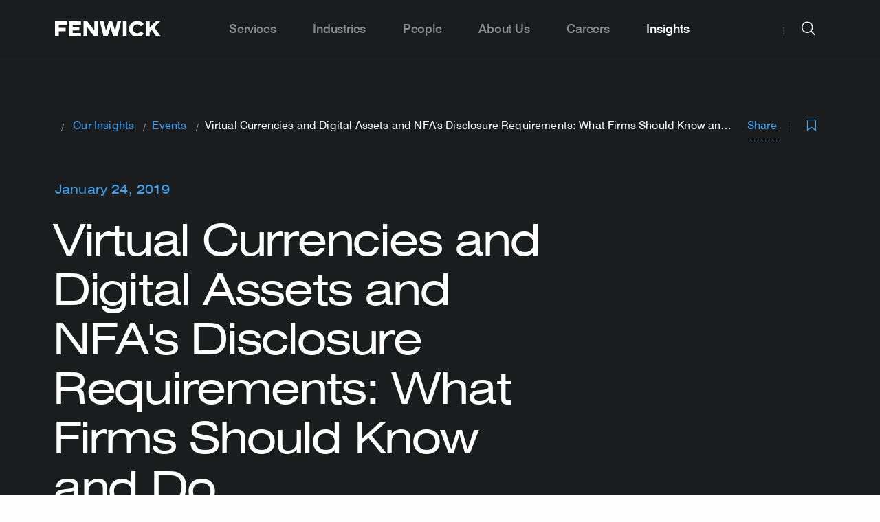

--- FILE ---
content_type: text/html; charset=UTF-8
request_url: https://www.fenwick.com/insights/events/virtual-currencies-and-digital-assets-and-nfas-disclosure-requirements-what-firms-should-know-and-do
body_size: 12614
content:




<!DOCTYPE html>
<html lang="en" prefix="og: http://ogp.me/ns# fb: http://ogp.me/ns/fb#" >

        <head>
                
        <link rel="apple-touch-icon" sizes="180x180" href="/apple-touch-icon.png">
        <link rel="icon" type="image/png" sizes="32x32" href="/favicon-32x32.png">
        <link rel="icon" type="image/png" sizes="16x16" href="/favicon-16x16.png">
        <link rel="manifest" href="/site.webmanifest">
        <meta name="msapplication-TileColor" content="#2d89ef">
        <meta name="theme-color" content="#ffffff">

                
        <meta charset="utf-8">
        <meta http-equiv="X-UA-Compatible" content="IE=edge,chrome=1">
        <meta name="viewport" content="width=device-width, initial-scale=1">

        <link rel="dns-prefetch" href="https://www.fenwick.com/">
        <link rel="preconnect" href="https://www.fenwick.com/" crossorigin>

        <link  rel="preload" href="/dist/theme-fenwick/css/styles.css?id=e92adea94e7e1f28e988" as="style">
        <link  rel="preload" href="/dist/theme-fenwick/js/scripts.js?id=2e48ab73be1b2a200d64" as="script">
        <link  rel="preload" href="/dist/theme-fenwick/js/app.js?id=a0a0dd47dfb18f8a11d4" as="script">

                <link rel="preconnect" href="https://munchkin.marketo.net">
        <link rel="dns-prefetch" href="https://munchkin.marketo.net">
        <link rel="preconnect" href="https://www.googletagmanager.com">
        <link rel="dns-prefetch" href="https://www.googletagmanager.com">
        <link rel="preconnect" href="https://www.google-analytics.com">
        <link rel="dns-prefetch" href="https://www.google-analytics.com">

        <link  rel="stylesheet" href="/dist/theme-fenwick/css/styles.css?id=e92adea94e7e1f28e988">

                
                <title>Virtual Currencies and Digital Assets and NFA&#039;s Disclosure… | Fenwick</title><meta name="description" content="With the sudden upsurge in the popularity of virtual currencies and digital assets comes the heightened regulatory efforts from government agencies and…">
<meta name="referrer" content="no-referrer-when-downgrade">
<meta name="robots" content="all">
<meta content="102081214384" property="fb:profile_id">
<meta content="en_US" property="og:locale">
<meta content="Fenwick" property="og:site_name">
<meta content="website" property="og:type">
<meta content="https://www.fenwick.com/insights/events/virtual-currencies-and-digital-assets-and-nfas-disclosure-requirements-what-firms-should-know-and-do" property="og:url">
<meta content="Virtual Currencies and Digital Assets and NFA&#039;s Disclosure…" property="og:title">
<meta content="With the sudden upsurge in the popularity of virtual currencies and digital assets comes the heightened regulatory efforts from government agencies and…" property="og:description">
<meta content="https://linkedin.com/company/fenwick-&amp;-west" property="og:see_also">
<meta content="https://www.facebook.com/fenwick/" property="og:see_also">
<meta content="https://twitter.com/fenwickwest" property="og:see_also">
<meta name="twitter:card" content="summary_large_image">
<meta name="twitter:site" content="@FenwickWest">
<meta name="twitter:creator" content="@FenwickWest">
<meta name="twitter:title" content="Virtual Currencies and Digital Assets and NFA&#039;s Disclosure…">
<meta name="twitter:description" content="With the sudden upsurge in the popularity of virtual currencies and digital assets comes the heightened regulatory efforts from government agencies and…">
<link href="https://www.fenwick.com/insights/events/virtual-currencies-and-digital-assets-and-nfas-disclosure-requirements-what-firms-should-know-and-do" rel="canonical">
<link href="https://www.fenwick.com/" rel="home">

                <script  async="async" src="//consent.trustarc.com/notice?domain=fenwick.com&c=teconsent&js=nj&noticeType=bb&text=true&gtm=1" crossorigin=""></script>
        
                            <!-- Google Tag Manager -->
            <script>(function(w,d,s,l,i){w[l]=w[l]||[];w[l].push({'gtm.start':
            new Date().getTime(),event:'gtm.js'});var f=d.getElementsByTagName(s)[0],
            j=d.createElement(s),dl=l!='dataLayer'?'&l='+l:'';j.async=true;j.src=
            'https://www.googletagmanager.com/gtm.js?id='+i+dl;f.parentNode.insertBefore(j,f);
            })(window,document,'script','dataLayer','GTM-N82QJL9');</script>
            <!-- End Google Tag Manager -->
                
                <meta name="google-site-verification" content="FKHMcxT5odW9oDPbSiM9CSn_nfl1o3175g2HeSUnKJc" />
        
        <script  type="text/javascript" src="https://www.bugherd.com/sidebarv2.js?apikey=k9f1atp8loe77tkpl0uzeg" async="true"></script>
    </head>

        <body class="site-en dark-header">

                <div id="consent_blackbar"></div>
        
                
        
        <nav class="nav">
	<div class="nav__grid-container grid-container">
		<div class="nav__left">
			<a href="https://www.fenwick.com/" class="nav__logo">
				<img class="nav__logo-img is-default" src='/dist/images/FenwickLogo_Gray_RGB.svg' alt="Fenwick logo" width="154" height="23" />
				<img class="nav__logo-img is-white" src='/dist/images/FenwickLogo_White.svg' alt="Fenwick logo" width="154" height="23" />
			</a>
		</div>
		<div class="nav__center">
			<div class="hide-for-large padding-left--60 padding-right--60">
				<div class="grid-x align-center">
    <form action="https://www.fenwick.com/search" class="cell large-10 searchform">
        <div class="input-wrapper input-wrapper--underline dark">
            <i class="icon icon--xl icon-search searchfield__icon show-for-large padding-left--20"></i>
            <i class="icon icon--sm icon-search searchfield__icon hide-for-large padding-left--20"></i>
            <input type="search" placeholder="Search fenwick.com" class="searchfield__input input input--xl input--fill" name="prod_main[query]" autocomplete="off">
            
                            
            <div class="searchfield__actions searchfield__actions--clear show-for-large">
                <span class="searchfield__helper">Press Enter to search</span>
                <a class="button button--rounded button--solid button--secondary clear-search">
                    Clear
                </a>
            </div>

            <div class="searchfield__actions searchfield__actions--search  show-for-medium-only">
                <button class="button button--sm button--rounded button--solid searchbutton">
                    Search
                </button>
            </div>
        </div>

        <div class="searchfield__actions show-for-small-only margin-top--32">
            <button class="button button--sm button--rounded button--solid searchbutton">
                Search
            </button>
        </div>
    </form> 
</div>

				<div class="grid-x align-center frequent__searches">
    <div class="cell small-12 medium-12 large-10">
        <h2 class="nav__megamenu__column__title">
            Frequent Searches
        </h2>
        <ul class="nav__megamenu__subpages">
                            <li class="nav__megamenu__subpage">
                    <a href="https://www.fenwick.com/services" class="nav__megamenu__subpage__link nav__megamenu__link">
                        <span class="nav__megamenu__link__arrow">
                            <i class="icon icon-search"></i>
                        </span>
                        <span class="nav__megamenu__link__label">
                            Company Profile
                        </span>
                    </a>
                </li>
                            <li class="nav__megamenu__subpage">
                    <a href="https://www.fenwick.com/firm/offices" class="nav__megamenu__subpage__link nav__megamenu__link">
                        <span class="nav__megamenu__link__arrow">
                            <i class="icon icon-search"></i>
                        </span>
                        <span class="nav__megamenu__link__label">
                            Offices
                        </span>
                    </a>
                </li>
                            <li class="nav__megamenu__subpage">
                    <a href="https://www.fenwick.com/services/practices/startup-venture-capital" class="nav__megamenu__subpage__link nav__megamenu__link">
                        <span class="nav__megamenu__link__arrow">
                            <i class="icon icon-search"></i>
                        </span>
                        <span class="nav__megamenu__link__label">
                            Startup &amp; Venture Capital
                        </span>
                    </a>
                </li>
                            <li class="nav__megamenu__subpage">
                    <a href="https://www.fenwick.com/services/practices/capital-markets" class="nav__megamenu__subpage__link nav__megamenu__link">
                        <span class="nav__megamenu__link__arrow">
                            <i class="icon icon-search"></i>
                        </span>
                        <span class="nav__megamenu__link__label">
                            Capital Markets
                        </span>
                    </a>
                </li>
                    </ul>
    </div>
</div>			</div>
			<ul class="nav__menu">
									<li class="nav__item  nav__item--has-submenu">
												<a class="nav__link show-for-large  nav__link--has-submenu">Services</a>
						<a class="nav__link hide-for-large open-tab-menu" data-id="364284">Services</a>
						<div class="nav__megamenu">
							<div class="grid-container">
								<div class="nav__megamenu__columns grid-x grid-margin-x">
																													
																					<div class="nav__megamenu__column nav__megamenu__column__child ">

													<span class="nav__megamenu__link__label nav__megamenu__link__subtitle heading-6">
														Corporate
													</span>

												<ul class="nav__megamenu__subpages nav_items">
																											
														<li class="nav__megamenu__subpage ">
																															<a href="https://www.fenwick.com/services/practices/corporate" class="nav__megamenu__subpage__link nav__megamenu__link">
																	<span class="nav__megamenu__link__label">
																		Our Corporate Practices
																	</span>
																</a>
																													</li>
																											
														<li class="nav__megamenu__subpage ">
																															<a href="https://www.fenwick.com/services/practices/capital-markets" class="nav__megamenu__subpage__link nav__megamenu__link">
																	<span class="nav__megamenu__link__label">
																		Capital Markets
																	</span>
																</a>
																													</li>
																											
														<li class="nav__megamenu__subpage ">
																															<a href="https://www.fenwick.com/services/practices/executive-compensation-employee-benefits" class="nav__megamenu__subpage__link nav__megamenu__link">
																	<span class="nav__megamenu__link__label">
																		Compensation &amp; Benefits
																	</span>
																</a>
																													</li>
																											
														<li class="nav__megamenu__subpage ">
																															<a href="https://www.fenwick.com/services/practices/corporate-governance" class="nav__megamenu__subpage__link nav__megamenu__link">
																	<span class="nav__megamenu__link__label">
																		Corporate Governance
																	</span>
																</a>
																													</li>
																											
														<li class="nav__megamenu__subpage ">
																															<a href="https://www.fenwick.com/services/practices/corporate-venture" class="nav__megamenu__subpage__link nav__megamenu__link">
																	<span class="nav__megamenu__link__label">
																		Corporate Venture
																	</span>
																</a>
																													</li>
																											
														<li class="nav__megamenu__subpage ">
																															<a href="https://www.fenwick.com/services/practices/esg-enterprise-sustainability" class="nav__megamenu__subpage__link nav__megamenu__link">
																	<span class="nav__megamenu__link__label">
																		ESG &amp; Sustainability
																	</span>
																</a>
																													</li>
																											
														<li class="nav__megamenu__subpage ">
																															<a href="https://www.fenwick.com/services/practices/mergers-acquisitions" class="nav__megamenu__subpage__link nav__megamenu__link">
																	<span class="nav__megamenu__link__label">
																		Mergers &amp; Acquisitions
																	</span>
																</a>
																													</li>
																											
														<li class="nav__megamenu__subpage ">
																															<a href="https://www.fenwick.com/services/practices/private-equity" class="nav__megamenu__subpage__link nav__megamenu__link">
																	<span class="nav__megamenu__link__label">
																		Private Equity
																	</span>
																</a>
																													</li>
																											
														<li class="nav__megamenu__subpage ">
																															<a href="https://www.fenwick.com/services/practices/private-investment-funds" class="nav__megamenu__subpage__link nav__megamenu__link">
																	<span class="nav__megamenu__link__label">
																		Private Investment Funds
																	</span>
																</a>
																													</li>
																											
														<li class="nav__megamenu__subpage ">
																															<a href="https://www.fenwick.com/services/practices/public-companies" class="nav__megamenu__subpage__link nav__megamenu__link">
																	<span class="nav__megamenu__link__label">
																		Public Companies
																	</span>
																</a>
																													</li>
																											
														<li class="nav__megamenu__subpage ">
																															<a href="https://www.fenwick.com/services/practices/special-purpose-acquisition-companies-spacs" class="nav__megamenu__subpage__link nav__megamenu__link">
																	<span class="nav__megamenu__link__label">
																		SPACs
																	</span>
																</a>
																													</li>
																											
														<li class="nav__megamenu__subpage ">
																															<a href="https://www.fenwick.com/services/practices/startup-venture-capital" class="nav__megamenu__subpage__link nav__megamenu__link">
																	<span class="nav__megamenu__link__label">
																		Startup &amp; Venture Capital
																	</span>
																</a>
																													</li>
																									</ul>
											</div>
																																							
																					<div class="nav__megamenu__column nav__megamenu__column__child ">

													<span class="nav__megamenu__link__label nav__megamenu__link__subtitle heading-6">
														Intellectual Property
													</span>

												<ul class="nav__megamenu__subpages nav_items">
																											
														<li class="nav__megamenu__subpage ">
																															<a href="https://www.fenwick.com/services/practices/intellectual-property" class="nav__megamenu__subpage__link nav__megamenu__link">
																	<span class="nav__megamenu__link__label">
																		Our Intellectual Property Practices
																	</span>
																</a>
																													</li>
																											
														<li class="nav__megamenu__subpage ">
																															<a href="https://www.fenwick.com/services/practices/copyright" class="nav__megamenu__subpage__link nav__megamenu__link">
																	<span class="nav__megamenu__link__label">
																		Copyright
																	</span>
																</a>
																													</li>
																											
														<li class="nav__megamenu__subpage ">
																															<a href="https://www.fenwick.com/services/practices/patents-and-emerging-technologies" class="nav__megamenu__subpage__link nav__megamenu__link">
																	<span class="nav__megamenu__link__label">
																		Patents &amp; Emerging Technologies
																	</span>
																</a>
																													</li>
																											
														<li class="nav__megamenu__subpage ">
																															<a href="https://www.fenwick.com/services/practices/privacy-cybersecurity" class="nav__megamenu__subpage__link nav__megamenu__link">
																	<span class="nav__megamenu__link__label">
																		Privacy &amp; Cybersecurity
																	</span>
																</a>
																													</li>
																											
														<li class="nav__megamenu__subpage ">
																															<a href="https://www.fenwick.com/services/practices/technology-transactions" class="nav__megamenu__subpage__link nav__megamenu__link">
																	<span class="nav__megamenu__link__label">
																		Technology Transactions
																	</span>
																</a>
																													</li>
																											
														<li class="nav__megamenu__subpage ">
																															<a href="https://www.fenwick.com/services/practices/trademark" class="nav__megamenu__subpage__link nav__megamenu__link">
																	<span class="nav__megamenu__link__label">
																		Trademark
																	</span>
																</a>
																													</li>
																									</ul>
											</div>
																																							
																					<div class="nav__megamenu__column nav__megamenu__column__child ">

													<span class="nav__megamenu__link__label nav__megamenu__link__subtitle heading-6">
														Litigation
													</span>

												<ul class="nav__megamenu__subpages nav_items">
																											
														<li class="nav__megamenu__subpage ">
																															<a href="https://www.fenwick.com/services/practices/litigation" class="nav__megamenu__subpage__link nav__megamenu__link">
																	<span class="nav__megamenu__link__label">
																		Our Litigation Practices
																	</span>
																</a>
																													</li>
																											
														<li class="nav__megamenu__subpage ">
																															<a href="https://www.fenwick.com/services/practices/appellate" class="nav__megamenu__subpage__link nav__megamenu__link">
																	<span class="nav__megamenu__link__label">
																		Appellate
																	</span>
																</a>
																													</li>
																											
														<li class="nav__megamenu__subpage ">
																															<a href="https://www.fenwick.com/services/practices/complex-litigation" class="nav__megamenu__subpage__link nav__megamenu__link">
																	<span class="nav__megamenu__link__label">
																		Complex Litigation
																	</span>
																</a>
																													</li>
																											
														<li class="nav__megamenu__subpage ">
																															<a href="https://www.fenwick.com/services/practices/consumer-class-action-litigation" class="nav__megamenu__subpage__link nav__megamenu__link">
																	<span class="nav__megamenu__link__label">
																		Consumer Class Actions &amp; Mass Arbitration
																	</span>
																</a>
																													</li>
																											
														<li class="nav__megamenu__subpage ">
																															<a href="https://www.fenwick.com/services/practices/copyright-litigation" class="nav__megamenu__subpage__link nav__megamenu__link">
																	<span class="nav__megamenu__link__label">
																		Copyright Litigation
																	</span>
																</a>
																													</li>
																											
														<li class="nav__megamenu__subpage ">
																															<a href="https://www.fenwick.com/services/practices/crisis-management" class="nav__megamenu__subpage__link nav__megamenu__link">
																	<span class="nav__megamenu__link__label">
																		Crisis Management
																	</span>
																</a>
																													</li>
																											
														<li class="nav__megamenu__subpage ">
																															<a href="https://www.fenwick.com/services/practices/employment" class="nav__megamenu__subpage__link nav__megamenu__link">
																	<span class="nav__megamenu__link__label">
																		Employment
																	</span>
																</a>
																													</li>
																											
														<li class="nav__megamenu__subpage ">
																															<a href="https://www.fenwick.com/services/practices/patent-litigation" class="nav__megamenu__subpage__link nav__megamenu__link">
																	<span class="nav__megamenu__link__label">
																		Patent Litigation
																	</span>
																</a>
																													</li>
																											
														<li class="nav__megamenu__subpage ">
																															<a href="https://www.fenwick.com/services/practices/patent-trial-and-appeal-board-proceedings" class="nav__megamenu__subpage__link nav__megamenu__link">
																	<span class="nav__megamenu__link__label">
																		Patent Trial &amp; Appeal Board (PTAB) Proceedings
																	</span>
																</a>
																													</li>
																											
														<li class="nav__megamenu__subpage ">
																															<a href="https://www.fenwick.com/services/practices/securities-enforcement" class="nav__megamenu__subpage__link nav__megamenu__link">
																	<span class="nav__megamenu__link__label">
																		Securities Enforcement
																	</span>
																</a>
																													</li>
																											
														<li class="nav__megamenu__subpage ">
																															<a href="https://www.fenwick.com/services/practices/securities-litigation" class="nav__megamenu__subpage__link nav__megamenu__link">
																	<span class="nav__megamenu__link__label">
																		Securities Litigation
																	</span>
																</a>
																													</li>
																											
														<li class="nav__megamenu__subpage ">
																															<a href="https://www.fenwick.com/services/practices/trade-secret-litigation" class="nav__megamenu__subpage__link nav__megamenu__link">
																	<span class="nav__megamenu__link__label">
																		Trade Secret Litigation
																	</span>
																</a>
																													</li>
																											
														<li class="nav__megamenu__subpage ">
																															<a href="https://www.fenwick.com/services/practices/trademark-litigation" class="nav__megamenu__subpage__link nav__megamenu__link">
																	<span class="nav__megamenu__link__label">
																		Trademark Litigation
																	</span>
																</a>
																													</li>
																											
														<li class="nav__megamenu__subpage ">
																															<a href="https://www.fenwick.com/services/practices/white-collar-defense-investigations" class="nav__megamenu__subpage__link nav__megamenu__link">
																	<span class="nav__megamenu__link__label">
																		White Collar Defense &amp; Investigations
																	</span>
																</a>
																													</li>
																									</ul>
											</div>
																																							
																					<div class="nav__megamenu__column nav__megamenu__column__child ">

													<span class="nav__megamenu__link__label nav__megamenu__link__subtitle heading-6">
														Regulatory
													</span>

												<ul class="nav__megamenu__subpages nav_items">
																											
														<li class="nav__megamenu__subpage ">
																															<a href="https://www.fenwick.com/services/practices/regulatory" class="nav__megamenu__subpage__link nav__megamenu__link">
																	<span class="nav__megamenu__link__label">
																		Our Regulatory Practices
																	</span>
																</a>
																													</li>
																											
														<li class="nav__megamenu__subpage ">
																															<a href="https://www.fenwick.com/services/practices/antitrust-competition" class="nav__megamenu__subpage__link nav__megamenu__link">
																	<span class="nav__megamenu__link__label">
																		Antitrust &amp; Competition
																	</span>
																</a>
																													</li>
																											
														<li class="nav__megamenu__subpage ">
																															<a href="https://www.fenwick.com/services/practices/government-contracts-public-sector-procurement" class="nav__megamenu__subpage__link nav__megamenu__link">
																	<span class="nav__megamenu__link__label">
																		Government Contracts &amp; Public Sector Procurement
																	</span>
																</a>
																													</li>
																											
														<li class="nav__megamenu__subpage ">
																															<a href="https://www.fenwick.com/services/practices/healthcare-regulatory" class="nav__megamenu__subpage__link nav__megamenu__link">
																	<span class="nav__megamenu__link__label">
																		Healthcare Regulatory
																	</span>
																</a>
																													</li>
																											
														<li class="nav__megamenu__subpage ">
																															<a href="https://www.fenwick.com/services/practices/fintech-regulatory" class="nav__megamenu__subpage__link nav__megamenu__link">
																	<span class="nav__megamenu__link__label">
																		Fintech Regulatory
																	</span>
																</a>
																													</li>
																											
														<li class="nav__megamenu__subpage ">
																															<a href="https://www.fenwick.com/services/practices/trade-national-security" class="nav__megamenu__subpage__link nav__megamenu__link">
																	<span class="nav__megamenu__link__label">
																		Trade &amp; National Security
																	</span>
																</a>
																													</li>
																									</ul>
											</div>
																																							
																					<div class="nav__megamenu__column nav__megamenu__column__child no-border-right">

													<span class="nav__megamenu__link__label nav__megamenu__link__subtitle heading-6">
														Tax
													</span>

												<ul class="nav__megamenu__subpages nav_items">
																											
														<li class="nav__megamenu__subpage ">
																															<a href="https://www.fenwick.com/services/practices/tax" class="nav__megamenu__subpage__link nav__megamenu__link">
																	<span class="nav__megamenu__link__label">
																		Our Tax Practices
																	</span>
																</a>
																													</li>
																											
														<li class="nav__megamenu__subpage fake-column-menu-title nav__megamenu__link__label nav__megamenu__link__subtitle heading-6 hide-mobile">
																															<a href="https://flex.fenwick.com" class="nav__megamenu__subpage__link nav__megamenu__link">
																	<span class="nav__megamenu__link__label">
																		FLEX by Fenwick
																	</span>
																</a>
																													</li>
																											
														<li class="nav__megamenu__subpage hide-mobile">
																															<a href="https://flex.fenwick.com" class="nav__megamenu__subpage__link nav__megamenu__link">
																	<span class="nav__megamenu__link__label">
																		FLEX Overview
																	</span>
																</a>
																													</li>
																									</ul>
											</div>
																																							
																					<div class="nav__megamenu__column nav__megamenu__column__child hide-desktop">

													<span class="nav__megamenu__link__label nav__megamenu__link__subtitle heading-6">
														FLEX by Fenwick
													</span>

												<ul class="nav__megamenu__subpages nav_items">
																											
														<li class="nav__megamenu__subpage hide-desktop">
																															<a href="https://flex.fenwick.com" class="nav__megamenu__subpage__link nav__megamenu__link">
																	<span class="nav__megamenu__link__label">
																		FLEX Overview
																	</span>
																</a>
																													</li>
																									</ul>
											</div>
																											</div>
							</div>
						</div>
											</li>
									<li class="nav__item  ">
												<a href="https://www.fenwick.com/industries" class="nav__link show-for-large nav__link--no-submenu">Industries</a>
						<a href="https://www.fenwick.com/industries" class="nav__link hide-for-large">Industries</a>
											</li>
									<li class="nav__item  ">
												<a href="https://www.fenwick.com/people" class="nav__link show-for-large nav__link--no-submenu">People</a>
						<a href="https://www.fenwick.com/people" class="nav__link hide-for-large">People</a>
											</li>
									<li class="nav__item  nav__item--has-submenu">
												<a class="nav__link show-for-large  nav__link--has-submenu">About Us</a>
						<a class="nav__link hide-for-large open-tab-menu" data-id="364285">About Us</a>
						<div class="nav__megamenu">
							<div class="grid-container">
								<div class="nav__megamenu__columns grid-x grid-margin-x">
																													
																					<div class="nav__megamenu__column nav__megamenu__column__child ">

													<span class="nav__megamenu__link__label nav__megamenu__link__subtitle heading-6">
														Firm
													</span>

												<ul class="nav__megamenu__subpages nav_items">
																											
														<li class="nav__megamenu__subpage ">
																															<a href="https://www.fenwick.com/firm" class="nav__megamenu__subpage__link nav__megamenu__link">
																	<span class="nav__megamenu__link__label">
																		Firm Overview
																	</span>
																</a>
																													</li>
																											
														<li class="nav__megamenu__subpage ">
																															<a href="https://www.fenwick.com/firm/inclusion-and-engagement" class="nav__megamenu__subpage__link nav__megamenu__link">
																	<span class="nav__megamenu__link__label">
																		Inclusion &amp; Engagement
																	</span>
																</a>
																													</li>
																											
														<li class="nav__megamenu__subpage ">
																															<a href="https://www.fenwick.com/service-innovation" class="nav__megamenu__subpage__link nav__megamenu__link">
																	<span class="nav__megamenu__link__label">
																		Service Innovation
																	</span>
																</a>
																													</li>
																											
														<li class="nav__megamenu__subpage ">
																															<a href="https://www.fenwick.com/firm/offices" class="nav__megamenu__subpage__link nav__megamenu__link">
																	<span class="nav__megamenu__link__label">
																		Our Offices
																	</span>
																</a>
																													</li>
																											
														<li class="nav__megamenu__subpage ">
																															<a href="https://www.fenwick.com/firm/awards-and-honors" class="nav__megamenu__subpage__link nav__megamenu__link">
																	<span class="nav__megamenu__link__label">
																		Awards &amp; Honors
																	</span>
																</a>
																													</li>
																									</ul>
											</div>
																																							
																					<div class="nav__megamenu__column nav__megamenu__column__child ">

													<span class="nav__megamenu__link__label nav__megamenu__link__subtitle heading-6">
														Community
													</span>

												<ul class="nav__megamenu__subpages nav_items">
																											
														<li class="nav__megamenu__subpage ">
																															<a href="https://www.fenwick.com/services/practices/corporate-social-responsibility" class="nav__megamenu__subpage__link nav__megamenu__link">
																	<span class="nav__megamenu__link__label">
																		CSR Overview
																	</span>
																</a>
																													</li>
																											
														<li class="nav__megamenu__subpage ">
																															<a href="https://www.fenwick.com/services/practices/pro-bono" class="nav__megamenu__subpage__link nav__megamenu__link">
																	<span class="nav__megamenu__link__label">
																		Pro Bono
																	</span>
																</a>
																													</li>
																											
														<li class="nav__megamenu__subpage ">
																															<a href="https://www.fenwick.com/fenwick-community-fund" class="nav__megamenu__subpage__link nav__megamenu__link">
																	<span class="nav__megamenu__link__label">
																		Fenwick Community Fund
																	</span>
																</a>
																													</li>
																									</ul>
											</div>
																																							
																					<div class="nav__megamenu__column nav__megamenu__column__child ">

													<span class="nav__megamenu__link__label nav__megamenu__link__subtitle heading-6">
														Contact Us
													</span>

												<ul class="nav__megamenu__subpages nav_items">
																											
														<li class="nav__megamenu__subpage ">
																															<a href="https://www.fenwick.com/subscribe" class="nav__megamenu__subpage__link nav__megamenu__link">
																	<span class="nav__megamenu__link__label">
																		Subscribe
																	</span>
																</a>
																													</li>
																									</ul>
											</div>
																											</div>
							</div>
						</div>
											</li>
									<li class="nav__item  nav__item--has-submenu">
												<a class="nav__link show-for-large  nav__link--has-submenu">Careers</a>
						<a class="nav__link hide-for-large open-tab-menu" data-id="364287">Careers</a>
						<div class="nav__megamenu">
							<div class="grid-container">
								<div class="nav__megamenu__columns grid-x grid-margin-x">
																													
																					<div class="nav__megamenu__column nav__megamenu__column__child ">

													<span class="nav__megamenu__link__label nav__megamenu__link__subtitle heading-6">
														Careers
													</span>

												<ul class="nav__megamenu__subpages nav_items">
																											
														<li class="nav__megamenu__subpage ">
																															<a href="https://www.fenwick.com/careers" class="nav__megamenu__subpage__link nav__megamenu__link">
																	<span class="nav__megamenu__link__label">
																		Careers Overview
																	</span>
																</a>
																													</li>
																											
														<li class="nav__megamenu__subpage ">
																															<a href="https://www.fenwick.com/careers/students" class="nav__megamenu__subpage__link nav__megamenu__link">
																	<span class="nav__megamenu__link__label">
																		Students
																	</span>
																</a>
																													</li>
																											
														<li class="nav__megamenu__subpage ">
																															<a href="https://www.fenwick.com/careers/experienced-lawyers" class="nav__megamenu__subpage__link nav__megamenu__link">
																	<span class="nav__megamenu__link__label">
																		Experienced Attorneys
																	</span>
																</a>
																													</li>
																											
														<li class="nav__megamenu__subpage ">
																															<a href="https://www.fenwick.com/careers/business-professionals" class="nav__megamenu__subpage__link nav__megamenu__link">
																	<span class="nav__megamenu__link__label">
																		Business Professionals
																	</span>
																</a>
																													</li>
																											
														<li class="nav__megamenu__subpage ">
																															<a href="https://fenwick.wd1.myworkdayjobs.com/Fenwick_External_Careers" class="nav__megamenu__subpage__link nav__megamenu__link">
																	<span class="nav__megamenu__link__label">
																		Current Openings
																	</span>
																</a>
																													</li>
																									</ul>
											</div>
																											</div>
							</div>
						</div>
											</li>
									<li class="nav__item nav__item--active nav__item--has-submenu">
												<a class="nav__link show-for-large  nav__link--has-submenu">Insights</a>
						<a class="nav__link hide-for-large open-tab-menu" data-id="364282">Insights</a>
						<div class="nav__megamenu">
							<div class="grid-container">
								<div class="nav__megamenu__columns grid-x grid-margin-x">
																													
																					<div class="nav__megamenu__column nav__megamenu__column__child ">

													<span class="nav__megamenu__link__label nav__megamenu__link__subtitle heading-6">
														Insights
													</span>

												<ul class="nav__megamenu__subpages nav_items">
																											
														<li class="nav__megamenu__subpage ">
																															<a href="https://www.fenwick.com/insights" class="nav__megamenu__subpage__link nav__megamenu__link">
																	<span class="nav__megamenu__link__label">
																		Our Insights
																	</span>
																</a>
																													</li>
																											
														<li class="nav__megamenu__subpage ">
																															<a href="https://whatstrending.fenwick.com" class="nav__megamenu__subpage__link nav__megamenu__link">
																	<span class="nav__megamenu__link__label">
																		What&#039;s Trending
																	</span>
																</a>
																													</li>
																											
														<li class="nav__megamenu__subpage ">
																															<a href="https://www.fenwick.com/insights/events/2026-cle-speaker-series" class="nav__megamenu__subpage__link nav__megamenu__link">
																	<span class="nav__megamenu__link__label">
																		2026 CLE Speaker Series
																	</span>
																</a>
																													</li>
																											
														<li class="nav__megamenu__subpage ">
																															<a href="https://www.fenwick.com/crypto-review" class="nav__megamenu__subpage__link nav__megamenu__link">
																	<span class="nav__megamenu__link__label">
																		Crypto Review
																	</span>
																</a>
																													</li>
																									</ul>
											</div>
																											</div>
							</div>
						</div>
											</li>
							</ul>
		</div>

		<div class="nav__right">
			<div class="nav__right__divider show-for-large"></div>

			<div class="nav__item nav__search">
    <button id="fenwick-search" class="button button--circle button--secondary nav__action nav__button--search hide-for-large">
    search
        <i class="icon icon-search nav__action__icon--default" title="search icon"></i>
        <i class="icon icon-close nav__action__icon--close" title="close icon"></i>
    </button>
    <button id="fenwick-search-desktop" class="button button--circle button--secondary nav__action nav__button--search-desktop show-for-large">
        search
        <i class="icon icon-search nav__action__icon--default" title="search icon"></i>
        <i class="icon icon-close nav__action__icon--close" title="close icon"></i>
    </button>
    
    <div class="nav__search__megamenu nav__megamenu">
        <div class="grid-container">
            <div class="grid-x align-center">
    <form action="https://www.fenwick.com/search" class="cell large-10 searchform">
        <div class="input-wrapper input-wrapper--underline dark">
            <i class="icon icon--xl icon-search searchfield__icon show-for-large padding-left--20"></i>
            <i class="icon icon--sm icon-search searchfield__icon hide-for-large padding-left--20"></i>
            <input type="search" placeholder="Search fenwick.com" class="searchfield__input input input--xl input--fill" name="prod_main[query]" autocomplete="off">
            
                            
            <div class="searchfield__actions searchfield__actions--clear show-for-large">
                <span class="searchfield__helper">Press Enter to search</span>
                <a class="button button--rounded button--solid button--secondary clear-search">
                    Clear
                </a>
            </div>

            <div class="searchfield__actions searchfield__actions--search  show-for-medium-only">
                <button class="button button--sm button--rounded button--solid searchbutton">
                    Search
                </button>
            </div>
        </div>

        <div class="searchfield__actions show-for-small-only margin-top--32">
            <button class="button button--sm button--rounded button--solid searchbutton">
                Search
            </button>
        </div>
    </form> 
</div>
            <div class="grid-x align-center frequent__searches">
    <div class="cell small-12 medium-12 large-10">
        <h2 class="nav__megamenu__column__title">
            Frequent Searches
        </h2>
        <ul class="nav__megamenu__subpages">
                            <li class="nav__megamenu__subpage">
                    <a href="https://www.fenwick.com/services" class="nav__megamenu__subpage__link nav__megamenu__link">
                        <span class="nav__megamenu__link__arrow">
                            <i class="icon icon-search"></i>
                        </span>
                        <span class="nav__megamenu__link__label">
                            Company Profile
                        </span>
                    </a>
                </li>
                            <li class="nav__megamenu__subpage">
                    <a href="https://www.fenwick.com/firm/offices" class="nav__megamenu__subpage__link nav__megamenu__link">
                        <span class="nav__megamenu__link__arrow">
                            <i class="icon icon-search"></i>
                        </span>
                        <span class="nav__megamenu__link__label">
                            Offices
                        </span>
                    </a>
                </li>
                            <li class="nav__megamenu__subpage">
                    <a href="https://www.fenwick.com/services/practices/startup-venture-capital" class="nav__megamenu__subpage__link nav__megamenu__link">
                        <span class="nav__megamenu__link__arrow">
                            <i class="icon icon-search"></i>
                        </span>
                        <span class="nav__megamenu__link__label">
                            Startup &amp; Venture Capital
                        </span>
                    </a>
                </li>
                            <li class="nav__megamenu__subpage">
                    <a href="https://www.fenwick.com/services/practices/capital-markets" class="nav__megamenu__subpage__link nav__megamenu__link">
                        <span class="nav__megamenu__link__arrow">
                            <i class="icon icon-search"></i>
                        </span>
                        <span class="nav__megamenu__link__label">
                            Capital Markets
                        </span>
                    </a>
                </li>
                    </ul>
    </div>
</div>        </div>
    </div>
</div>
			<div class="nav__right__divider hide-for-large"></div>
			<button class="button button--circle button--secondary nav__action nav__button--hamburger">
				hamburger
				<i class="icon icon-hamburger nav__action__icon--default" title="hamburger icon"></i>
				<i class="icon icon-close nav__action__icon--close" title="clase icon"></i>
			</button>
		</div>
	</div>

			<div id="364284" class="nav__menu--mobile hide-for-large">
			<div class="nav__item">
				<div class="nav__item--content">
					<div class="grid-container">
						<div class="back">
							<i class="icon icon-arrow-left"></i>
							<span>Back</span>
						</div>
						<a href="https://www.fenwick.com/services" class="nav__link">
							Services
						</a>

						<div class="menu-container accordion-container">
																																									
																			<div class="accordion-items accordion-wrapper accordion-item-wrapper">
											<div class="ac  accordion-item">
												<div class="trigger-container">
													<div class="ac-header accordion-header accordion-trigger">
														<a class="accordion-title heading-6">Corporate</a>
																													<span class="expand-button">
																<i class="icon icon-angle-down"></i>
															</span>
																											</div>
												</div>

												<div class="ac-panel accordion-content">
													<ul class="subpages nav_items accordion-content" data-tab-content>
																													
															<li class="nav__megamenu__subpage ">
																<a href="https://www.fenwick.com/services/practices/corporate" class="nav__megamenu__subpage__link nav__megamenu__link">
																	<span class="nav__megamenu__link__label paragraph--md">
																		Our Corporate Practices
																	</span>
																</a>
															</li>
																													
															<li class="nav__megamenu__subpage ">
																<a href="https://www.fenwick.com/services/practices/capital-markets" class="nav__megamenu__subpage__link nav__megamenu__link">
																	<span class="nav__megamenu__link__label paragraph--md">
																		Capital Markets
																	</span>
																</a>
															</li>
																													
															<li class="nav__megamenu__subpage ">
																<a href="https://www.fenwick.com/services/practices/executive-compensation-employee-benefits" class="nav__megamenu__subpage__link nav__megamenu__link">
																	<span class="nav__megamenu__link__label paragraph--md">
																		Compensation &amp; Benefits
																	</span>
																</a>
															</li>
																													
															<li class="nav__megamenu__subpage ">
																<a href="https://www.fenwick.com/services/practices/corporate-governance" class="nav__megamenu__subpage__link nav__megamenu__link">
																	<span class="nav__megamenu__link__label paragraph--md">
																		Corporate Governance
																	</span>
																</a>
															</li>
																													
															<li class="nav__megamenu__subpage ">
																<a href="https://www.fenwick.com/services/practices/corporate-venture" class="nav__megamenu__subpage__link nav__megamenu__link">
																	<span class="nav__megamenu__link__label paragraph--md">
																		Corporate Venture
																	</span>
																</a>
															</li>
																													
															<li class="nav__megamenu__subpage ">
																<a href="https://www.fenwick.com/services/practices/esg-enterprise-sustainability" class="nav__megamenu__subpage__link nav__megamenu__link">
																	<span class="nav__megamenu__link__label paragraph--md">
																		ESG &amp; Sustainability
																	</span>
																</a>
															</li>
																													
															<li class="nav__megamenu__subpage ">
																<a href="https://www.fenwick.com/services/practices/mergers-acquisitions" class="nav__megamenu__subpage__link nav__megamenu__link">
																	<span class="nav__megamenu__link__label paragraph--md">
																		Mergers &amp; Acquisitions
																	</span>
																</a>
															</li>
																													
															<li class="nav__megamenu__subpage ">
																<a href="https://www.fenwick.com/services/practices/private-equity" class="nav__megamenu__subpage__link nav__megamenu__link">
																	<span class="nav__megamenu__link__label paragraph--md">
																		Private Equity
																	</span>
																</a>
															</li>
																													
															<li class="nav__megamenu__subpage ">
																<a href="https://www.fenwick.com/services/practices/private-investment-funds" class="nav__megamenu__subpage__link nav__megamenu__link">
																	<span class="nav__megamenu__link__label paragraph--md">
																		Private Investment Funds
																	</span>
																</a>
															</li>
																													
															<li class="nav__megamenu__subpage ">
																<a href="https://www.fenwick.com/services/practices/public-companies" class="nav__megamenu__subpage__link nav__megamenu__link">
																	<span class="nav__megamenu__link__label paragraph--md">
																		Public Companies
																	</span>
																</a>
															</li>
																													
															<li class="nav__megamenu__subpage ">
																<a href="https://www.fenwick.com/services/practices/special-purpose-acquisition-companies-spacs" class="nav__megamenu__subpage__link nav__megamenu__link">
																	<span class="nav__megamenu__link__label paragraph--md">
																		SPACs
																	</span>
																</a>
															</li>
																													
															<li class="nav__megamenu__subpage ">
																<a href="https://www.fenwick.com/services/practices/startup-venture-capital" class="nav__megamenu__subpage__link nav__megamenu__link">
																	<span class="nav__megamenu__link__label paragraph--md">
																		Startup &amp; Venture Capital
																	</span>
																</a>
															</li>
																											</ul>
												</div>
											</div>
										</div>
																																																										
																			<div class="accordion-items accordion-wrapper accordion-item-wrapper">
											<div class="ac  accordion-item">
												<div class="trigger-container">
													<div class="ac-header accordion-header accordion-trigger">
														<a class="accordion-title heading-6">Intellectual Property</a>
																													<span class="expand-button">
																<i class="icon icon-angle-down"></i>
															</span>
																											</div>
												</div>

												<div class="ac-panel accordion-content">
													<ul class="subpages nav_items accordion-content" data-tab-content>
																													
															<li class="nav__megamenu__subpage ">
																<a href="https://www.fenwick.com/services/practices/intellectual-property" class="nav__megamenu__subpage__link nav__megamenu__link">
																	<span class="nav__megamenu__link__label paragraph--md">
																		Our Intellectual Property Practices
																	</span>
																</a>
															</li>
																													
															<li class="nav__megamenu__subpage ">
																<a href="https://www.fenwick.com/services/practices/copyright" class="nav__megamenu__subpage__link nav__megamenu__link">
																	<span class="nav__megamenu__link__label paragraph--md">
																		Copyright
																	</span>
																</a>
															</li>
																													
															<li class="nav__megamenu__subpage ">
																<a href="https://www.fenwick.com/services/practices/patents-and-emerging-technologies" class="nav__megamenu__subpage__link nav__megamenu__link">
																	<span class="nav__megamenu__link__label paragraph--md">
																		Patents &amp; Emerging Technologies
																	</span>
																</a>
															</li>
																													
															<li class="nav__megamenu__subpage ">
																<a href="https://www.fenwick.com/services/practices/privacy-cybersecurity" class="nav__megamenu__subpage__link nav__megamenu__link">
																	<span class="nav__megamenu__link__label paragraph--md">
																		Privacy &amp; Cybersecurity
																	</span>
																</a>
															</li>
																													
															<li class="nav__megamenu__subpage ">
																<a href="https://www.fenwick.com/services/practices/technology-transactions" class="nav__megamenu__subpage__link nav__megamenu__link">
																	<span class="nav__megamenu__link__label paragraph--md">
																		Technology Transactions
																	</span>
																</a>
															</li>
																													
															<li class="nav__megamenu__subpage ">
																<a href="https://www.fenwick.com/services/practices/trademark" class="nav__megamenu__subpage__link nav__megamenu__link">
																	<span class="nav__megamenu__link__label paragraph--md">
																		Trademark
																	</span>
																</a>
															</li>
																											</ul>
												</div>
											</div>
										</div>
																																																										
																			<div class="accordion-items accordion-wrapper accordion-item-wrapper">
											<div class="ac  accordion-item">
												<div class="trigger-container">
													<div class="ac-header accordion-header accordion-trigger">
														<a class="accordion-title heading-6">Litigation</a>
																													<span class="expand-button">
																<i class="icon icon-angle-down"></i>
															</span>
																											</div>
												</div>

												<div class="ac-panel accordion-content">
													<ul class="subpages nav_items accordion-content" data-tab-content>
																													
															<li class="nav__megamenu__subpage ">
																<a href="https://www.fenwick.com/services/practices/litigation" class="nav__megamenu__subpage__link nav__megamenu__link">
																	<span class="nav__megamenu__link__label paragraph--md">
																		Our Litigation Practices
																	</span>
																</a>
															</li>
																													
															<li class="nav__megamenu__subpage ">
																<a href="https://www.fenwick.com/services/practices/appellate" class="nav__megamenu__subpage__link nav__megamenu__link">
																	<span class="nav__megamenu__link__label paragraph--md">
																		Appellate
																	</span>
																</a>
															</li>
																													
															<li class="nav__megamenu__subpage ">
																<a href="https://www.fenwick.com/services/practices/complex-litigation" class="nav__megamenu__subpage__link nav__megamenu__link">
																	<span class="nav__megamenu__link__label paragraph--md">
																		Complex Litigation
																	</span>
																</a>
															</li>
																													
															<li class="nav__megamenu__subpage ">
																<a href="https://www.fenwick.com/services/practices/consumer-class-action-litigation" class="nav__megamenu__subpage__link nav__megamenu__link">
																	<span class="nav__megamenu__link__label paragraph--md">
																		Consumer Class Actions &amp; Mass Arbitration
																	</span>
																</a>
															</li>
																													
															<li class="nav__megamenu__subpage ">
																<a href="https://www.fenwick.com/services/practices/copyright-litigation" class="nav__megamenu__subpage__link nav__megamenu__link">
																	<span class="nav__megamenu__link__label paragraph--md">
																		Copyright Litigation
																	</span>
																</a>
															</li>
																													
															<li class="nav__megamenu__subpage ">
																<a href="https://www.fenwick.com/services/practices/crisis-management" class="nav__megamenu__subpage__link nav__megamenu__link">
																	<span class="nav__megamenu__link__label paragraph--md">
																		Crisis Management
																	</span>
																</a>
															</li>
																													
															<li class="nav__megamenu__subpage ">
																<a href="https://www.fenwick.com/services/practices/employment" class="nav__megamenu__subpage__link nav__megamenu__link">
																	<span class="nav__megamenu__link__label paragraph--md">
																		Employment
																	</span>
																</a>
															</li>
																													
															<li class="nav__megamenu__subpage ">
																<a href="https://www.fenwick.com/services/practices/patent-litigation" class="nav__megamenu__subpage__link nav__megamenu__link">
																	<span class="nav__megamenu__link__label paragraph--md">
																		Patent Litigation
																	</span>
																</a>
															</li>
																													
															<li class="nav__megamenu__subpage ">
																<a href="https://www.fenwick.com/services/practices/patent-trial-and-appeal-board-proceedings" class="nav__megamenu__subpage__link nav__megamenu__link">
																	<span class="nav__megamenu__link__label paragraph--md">
																		Patent Trial &amp; Appeal Board (PTAB) Proceedings
																	</span>
																</a>
															</li>
																													
															<li class="nav__megamenu__subpage ">
																<a href="https://www.fenwick.com/services/practices/securities-enforcement" class="nav__megamenu__subpage__link nav__megamenu__link">
																	<span class="nav__megamenu__link__label paragraph--md">
																		Securities Enforcement
																	</span>
																</a>
															</li>
																													
															<li class="nav__megamenu__subpage ">
																<a href="https://www.fenwick.com/services/practices/securities-litigation" class="nav__megamenu__subpage__link nav__megamenu__link">
																	<span class="nav__megamenu__link__label paragraph--md">
																		Securities Litigation
																	</span>
																</a>
															</li>
																													
															<li class="nav__megamenu__subpage ">
																<a href="https://www.fenwick.com/services/practices/trade-secret-litigation" class="nav__megamenu__subpage__link nav__megamenu__link">
																	<span class="nav__megamenu__link__label paragraph--md">
																		Trade Secret Litigation
																	</span>
																</a>
															</li>
																													
															<li class="nav__megamenu__subpage ">
																<a href="https://www.fenwick.com/services/practices/trademark-litigation" class="nav__megamenu__subpage__link nav__megamenu__link">
																	<span class="nav__megamenu__link__label paragraph--md">
																		Trademark Litigation
																	</span>
																</a>
															</li>
																													
															<li class="nav__megamenu__subpage ">
																<a href="https://www.fenwick.com/services/practices/white-collar-defense-investigations" class="nav__megamenu__subpage__link nav__megamenu__link">
																	<span class="nav__megamenu__link__label paragraph--md">
																		White Collar Defense &amp; Investigations
																	</span>
																</a>
															</li>
																											</ul>
												</div>
											</div>
										</div>
																																																										
																			<div class="accordion-items accordion-wrapper accordion-item-wrapper">
											<div class="ac  accordion-item">
												<div class="trigger-container">
													<div class="ac-header accordion-header accordion-trigger">
														<a class="accordion-title heading-6">Regulatory</a>
																													<span class="expand-button">
																<i class="icon icon-angle-down"></i>
															</span>
																											</div>
												</div>

												<div class="ac-panel accordion-content">
													<ul class="subpages nav_items accordion-content" data-tab-content>
																													
															<li class="nav__megamenu__subpage ">
																<a href="https://www.fenwick.com/services/practices/regulatory" class="nav__megamenu__subpage__link nav__megamenu__link">
																	<span class="nav__megamenu__link__label paragraph--md">
																		Our Regulatory Practices
																	</span>
																</a>
															</li>
																													
															<li class="nav__megamenu__subpage ">
																<a href="https://www.fenwick.com/services/practices/antitrust-competition" class="nav__megamenu__subpage__link nav__megamenu__link">
																	<span class="nav__megamenu__link__label paragraph--md">
																		Antitrust &amp; Competition
																	</span>
																</a>
															</li>
																													
															<li class="nav__megamenu__subpage ">
																<a href="https://www.fenwick.com/services/practices/government-contracts-public-sector-procurement" class="nav__megamenu__subpage__link nav__megamenu__link">
																	<span class="nav__megamenu__link__label paragraph--md">
																		Government Contracts &amp; Public Sector Procurement
																	</span>
																</a>
															</li>
																													
															<li class="nav__megamenu__subpage ">
																<a href="https://www.fenwick.com/services/practices/healthcare-regulatory" class="nav__megamenu__subpage__link nav__megamenu__link">
																	<span class="nav__megamenu__link__label paragraph--md">
																		Healthcare Regulatory
																	</span>
																</a>
															</li>
																													
															<li class="nav__megamenu__subpage ">
																<a href="https://www.fenwick.com/services/practices/fintech-regulatory" class="nav__megamenu__subpage__link nav__megamenu__link">
																	<span class="nav__megamenu__link__label paragraph--md">
																		Fintech Regulatory
																	</span>
																</a>
															</li>
																													
															<li class="nav__megamenu__subpage ">
																<a href="https://www.fenwick.com/services/practices/trade-national-security" class="nav__megamenu__subpage__link nav__megamenu__link">
																	<span class="nav__megamenu__link__label paragraph--md">
																		Trade &amp; National Security
																	</span>
																</a>
															</li>
																											</ul>
												</div>
											</div>
										</div>
																																																										
																			<div class="accordion-items accordion-wrapper accordion-item-wrapper">
											<div class="ac  accordion-item">
												<div class="trigger-container">
													<div class="ac-header accordion-header accordion-trigger">
														<a class="accordion-title heading-6">Tax</a>
																													<span class="expand-button">
																<i class="icon icon-angle-down"></i>
															</span>
																											</div>
												</div>

												<div class="ac-panel accordion-content">
													<ul class="subpages nav_items accordion-content" data-tab-content>
																													
															<li class="nav__megamenu__subpage ">
																<a href="https://www.fenwick.com/services/practices/tax" class="nav__megamenu__subpage__link nav__megamenu__link">
																	<span class="nav__megamenu__link__label paragraph--md">
																		Our Tax Practices
																	</span>
																</a>
															</li>
																													
															<li class="nav__megamenu__subpage fake-column-menu-title nav__megamenu__link__label nav__megamenu__link__subtitle heading-6 hide-mobile">
																<a href="https://flex.fenwick.com" class="nav__megamenu__subpage__link nav__megamenu__link">
																	<span class="nav__megamenu__link__label paragraph--md">
																		FLEX by Fenwick
																	</span>
																</a>
															</li>
																													
															<li class="nav__megamenu__subpage hide-mobile">
																<a href="https://flex.fenwick.com" class="nav__megamenu__subpage__link nav__megamenu__link">
																	<span class="nav__megamenu__link__label paragraph--md">
																		FLEX Overview
																	</span>
																</a>
															</li>
																											</ul>
												</div>
											</div>
										</div>
																																																										
																			<div class="accordion-items accordion-wrapper accordion-item-wrapper">
											<div class="ac  accordion-item">
												<div class="trigger-container">
													<div class="ac-header accordion-header accordion-trigger">
														<a class="accordion-title heading-6">FLEX by Fenwick</a>
																													<span class="expand-button">
																<i class="icon icon-angle-down"></i>
															</span>
																											</div>
												</div>

												<div class="ac-panel accordion-content">
													<ul class="subpages nav_items accordion-content" data-tab-content>
																													
															<li class="nav__megamenu__subpage hide-desktop">
																<a href="https://flex.fenwick.com" class="nav__megamenu__subpage__link nav__megamenu__link">
																	<span class="nav__megamenu__link__label paragraph--md">
																		FLEX Overview
																	</span>
																</a>
															</li>
																											</ul>
												</div>
											</div>
										</div>
																														</div>
					</div>
				</div>
			</div>
		</div>
			<div id="364281" class="nav__menu--mobile hide-for-large">
			<div class="nav__item">
				<div class="nav__item--content">
					<div class="grid-container">
						<div class="back">
							<i class="icon icon-arrow-left"></i>
							<span>Back</span>
						</div>
						<a href="https://www.fenwick.com/industries" class="nav__link">
							Industries
						</a>

						<div class="menu-container accordion-container">
													</div>
					</div>
				</div>
			</div>
		</div>
			<div id="364283" class="nav__menu--mobile hide-for-large">
			<div class="nav__item">
				<div class="nav__item--content">
					<div class="grid-container">
						<div class="back">
							<i class="icon icon-arrow-left"></i>
							<span>Back</span>
						</div>
						<a href="https://www.fenwick.com/people" class="nav__link">
							People
						</a>

						<div class="menu-container accordion-container">
													</div>
					</div>
				</div>
			</div>
		</div>
			<div id="364285" class="nav__menu--mobile hide-for-large">
			<div class="nav__item">
				<div class="nav__item--content">
					<div class="grid-container">
						<div class="back">
							<i class="icon icon-arrow-left"></i>
							<span>Back</span>
						</div>
						<a href="https://www.fenwick.com/firm" class="nav__link">
							About Us
						</a>

						<div class="menu-container accordion-container">
																																									
																			<div class="accordion-items accordion-wrapper accordion-item-wrapper">
											<div class="ac  accordion-item">
												<div class="trigger-container">
													<div class="ac-header accordion-header accordion-trigger">
														<a class="accordion-title heading-6">Firm</a>
																													<span class="expand-button">
																<i class="icon icon-angle-down"></i>
															</span>
																											</div>
												</div>

												<div class="ac-panel accordion-content">
													<ul class="subpages nav_items accordion-content" data-tab-content>
																													
															<li class="nav__megamenu__subpage ">
																<a href="https://www.fenwick.com/firm" class="nav__megamenu__subpage__link nav__megamenu__link">
																	<span class="nav__megamenu__link__label paragraph--md">
																		Firm Overview
																	</span>
																</a>
															</li>
																													
															<li class="nav__megamenu__subpage ">
																<a href="https://www.fenwick.com/firm/inclusion-and-engagement" class="nav__megamenu__subpage__link nav__megamenu__link">
																	<span class="nav__megamenu__link__label paragraph--md">
																		Inclusion &amp; Engagement
																	</span>
																</a>
															</li>
																													
															<li class="nav__megamenu__subpage ">
																<a href="https://www.fenwick.com/service-innovation" class="nav__megamenu__subpage__link nav__megamenu__link">
																	<span class="nav__megamenu__link__label paragraph--md">
																		Service Innovation
																	</span>
																</a>
															</li>
																													
															<li class="nav__megamenu__subpage ">
																<a href="https://www.fenwick.com/firm/offices" class="nav__megamenu__subpage__link nav__megamenu__link">
																	<span class="nav__megamenu__link__label paragraph--md">
																		Our Offices
																	</span>
																</a>
															</li>
																													
															<li class="nav__megamenu__subpage ">
																<a href="https://www.fenwick.com/firm/awards-and-honors" class="nav__megamenu__subpage__link nav__megamenu__link">
																	<span class="nav__megamenu__link__label paragraph--md">
																		Awards &amp; Honors
																	</span>
																</a>
															</li>
																											</ul>
												</div>
											</div>
										</div>
																																																										
																			<div class="accordion-items accordion-wrapper accordion-item-wrapper">
											<div class="ac  accordion-item">
												<div class="trigger-container">
													<div class="ac-header accordion-header accordion-trigger">
														<a class="accordion-title heading-6">Community</a>
																													<span class="expand-button">
																<i class="icon icon-angle-down"></i>
															</span>
																											</div>
												</div>

												<div class="ac-panel accordion-content">
													<ul class="subpages nav_items accordion-content" data-tab-content>
																													
															<li class="nav__megamenu__subpage ">
																<a href="https://www.fenwick.com/services/practices/corporate-social-responsibility" class="nav__megamenu__subpage__link nav__megamenu__link">
																	<span class="nav__megamenu__link__label paragraph--md">
																		CSR Overview
																	</span>
																</a>
															</li>
																													
															<li class="nav__megamenu__subpage ">
																<a href="https://www.fenwick.com/services/practices/pro-bono" class="nav__megamenu__subpage__link nav__megamenu__link">
																	<span class="nav__megamenu__link__label paragraph--md">
																		Pro Bono
																	</span>
																</a>
															</li>
																													
															<li class="nav__megamenu__subpage ">
																<a href="https://www.fenwick.com/fenwick-community-fund" class="nav__megamenu__subpage__link nav__megamenu__link">
																	<span class="nav__megamenu__link__label paragraph--md">
																		Fenwick Community Fund
																	</span>
																</a>
															</li>
																											</ul>
												</div>
											</div>
										</div>
																																																										
																			<div class="accordion-items accordion-wrapper accordion-item-wrapper">
											<div class="ac  accordion-item">
												<div class="trigger-container">
													<div class="ac-header accordion-header accordion-trigger">
														<a class="accordion-title heading-6">Contact Us</a>
																													<span class="expand-button">
																<i class="icon icon-angle-down"></i>
															</span>
																											</div>
												</div>

												<div class="ac-panel accordion-content">
													<ul class="subpages nav_items accordion-content" data-tab-content>
																													
															<li class="nav__megamenu__subpage ">
																<a href="https://www.fenwick.com/subscribe" class="nav__megamenu__subpage__link nav__megamenu__link">
																	<span class="nav__megamenu__link__label paragraph--md">
																		Subscribe
																	</span>
																</a>
															</li>
																											</ul>
												</div>
											</div>
										</div>
																														</div>
					</div>
				</div>
			</div>
		</div>
			<div id="364287" class="nav__menu--mobile hide-for-large">
			<div class="nav__item">
				<div class="nav__item--content">
					<div class="grid-container">
						<div class="back">
							<i class="icon icon-arrow-left"></i>
							<span>Back</span>
						</div>
						<a href="https://www.fenwick.com/careers" class="nav__link">
							Careers
						</a>

						<div class="menu-container accordion-container">
																																									
																		<div class="accordion-items accordion-wrapper">
											<div class="ac-header accordion-header accordion-trigger">
												<a class="accordion-title heading-6">Careers</a>
											</div>
											<div class="ac-panel accordion-content">
												<ul class="subpages nav_items accordion-content" data-tab-content>
																																									<li class="nav__megamenu__subpage ">
															<a href="https://www.fenwick.com/careers" class="nav__megamenu__subpage__link nav__megamenu__link">
																<span class="nav__megamenu__link__label paragraph--md">
																	Careers Overview
																</span>
															</a>
														</li>
																																									<li class="nav__megamenu__subpage ">
															<a href="https://www.fenwick.com/careers/students" class="nav__megamenu__subpage__link nav__megamenu__link">
																<span class="nav__megamenu__link__label paragraph--md">
																	Students
																</span>
															</a>
														</li>
																																									<li class="nav__megamenu__subpage ">
															<a href="https://www.fenwick.com/careers/experienced-lawyers" class="nav__megamenu__subpage__link nav__megamenu__link">
																<span class="nav__megamenu__link__label paragraph--md">
																	Experienced Attorneys
																</span>
															</a>
														</li>
																																									<li class="nav__megamenu__subpage ">
															<a href="https://www.fenwick.com/careers/business-professionals" class="nav__megamenu__subpage__link nav__megamenu__link">
																<span class="nav__megamenu__link__label paragraph--md">
																	Business Professionals
																</span>
															</a>
														</li>
																																									<li class="nav__megamenu__subpage ">
															<a href="https://fenwick.wd1.myworkdayjobs.com/Fenwick_External_Careers" class="nav__megamenu__subpage__link nav__megamenu__link">
																<span class="nav__megamenu__link__label paragraph--md">
																	Current Openings
																</span>
															</a>
														</li>
																									</ul>
											</div>
									</div>
																														</div>
					</div>
				</div>
			</div>
		</div>
			<div id="364282" class="nav__menu--mobile hide-for-large">
			<div class="nav__item">
				<div class="nav__item--content">
					<div class="grid-container">
						<div class="back">
							<i class="icon icon-arrow-left"></i>
							<span>Back</span>
						</div>
						<a href="https://www.fenwick.com/insights" class="nav__link">
							Insights
						</a>

						<div class="menu-container accordion-container">
																																									
																		<div class="accordion-items accordion-wrapper">
											<div class="ac-header accordion-header accordion-trigger">
												<a class="accordion-title heading-6">Insights</a>
											</div>
											<div class="ac-panel accordion-content">
												<ul class="subpages nav_items accordion-content" data-tab-content>
																																									<li class="nav__megamenu__subpage ">
															<a href="https://www.fenwick.com/insights" class="nav__megamenu__subpage__link nav__megamenu__link">
																<span class="nav__megamenu__link__label paragraph--md">
																	Our Insights
																</span>
															</a>
														</li>
																																									<li class="nav__megamenu__subpage ">
															<a href="https://whatstrending.fenwick.com" class="nav__megamenu__subpage__link nav__megamenu__link">
																<span class="nav__megamenu__link__label paragraph--md">
																	What&#039;s Trending
																</span>
															</a>
														</li>
																																									<li class="nav__megamenu__subpage ">
															<a href="https://www.fenwick.com/insights/events/2026-cle-speaker-series" class="nav__megamenu__subpage__link nav__megamenu__link">
																<span class="nav__megamenu__link__label paragraph--md">
																	2026 CLE Speaker Series
																</span>
															</a>
														</li>
																																									<li class="nav__megamenu__subpage ">
															<a href="https://www.fenwick.com/crypto-review" class="nav__megamenu__subpage__link nav__megamenu__link">
																<span class="nav__megamenu__link__label paragraph--md">
																	Crypto Review
																</span>
															</a>
														</li>
																									</ul>
											</div>
									</div>
																														</div>
					</div>
				</div>
			</div>
		</div>
	
	<div class="nav__megamenu__underlay"></div>
	<div class="nav__megamenu__background"></div>
</nav>

                    <header class="header article-header dark no-image insights__header--image">
        


        
                    
                    
        
                    
        
                    
                    
        
    
    <div class="wayfinding wayfinding--not-sticky ">
        <div class="grid-container wayfinding__grid-container">
            <div class="wayfinding__inner ">
                <div class="wayfinding__left">
                    <div class="breadcrumbs breadcrumbs--small">
                                                                                                                        <div class="breadcrumb">
                                                                                    <a href="https://www.fenwick.com/insights">Our Insights</a>
                                                                            </div>
                                                                                                                                <div class="breadcrumb">
                                                        <a href="https://www.fenwick.com/insights#events">Events</a>
        

                                    </div>
                                    <div class="breadcrumb last">
                                        Virtual Currencies and Digital Assets and NFA&#039;s Disclosure Requirements: What Firms Should Know and Do
                                    </div>
                                                            
                                            </div>
                </div>

                <div class="wayfinding__center">
                                        
                    
                                    </div>

                <div class="wayfinding__right">
                    
            <a class="button button--underline button--underline--static button--share is-not-sticky" data-js="open-share">
            <span class="button__icon">
                <i class="icon icon-share"></i>
            </span>
            <span class="button__label">
                Share
            </span>
        </a>

        
    <a class="button button--underline button--underline--static link-share share-wrapper" style="display:none">

        <button class="button button--circle button--sm" data-sharer="twitter" data-title="Virtual Currencies and Digital Assets and NFA&#039;s Disclosure Requirements: What Firms Should Know and Do" data-url="https://www.fenwick.com/insights/events/virtual-currencies-and-digital-assets-and-nfas-disclosure-requirements-what-firms-should-know-and-do">
            <i class="icon icon-brand-x">
                <img src='/dist/images/social_icon_twitter_logo.svg' alt="twitter logo" width="15" height="15" />
            </i>
        </button>
        <button class="button button--circle button--sm" data-sharer="linkedin" data-title="Virtual Currencies and Digital Assets and NFA&#039;s Disclosure Requirements: What Firms Should Know and Do" data-url="https://www.fenwick.com/insights/events/virtual-currencies-and-digital-assets-and-nfas-disclosure-requirements-what-firms-should-know-and-do">
            <i class="icon icon-brand-linkedin"></i>
        </button>
        <button class="button button--circle button--sm" data-sharer="facebook" data-title="Virtual Currencies and Digital Assets and NFA&#039;s Disclosure Requirements: What Firms Should Know and Do" data-url="https://www.fenwick.com/insights/events/virtual-currencies-and-digital-assets-and-nfas-disclosure-requirements-what-firms-should-know-and-do">
            <i class="icon icon-brand-facebook"></i>
        </button>
        <button class="button button--circle button--sm" data-sharer="email" data-title="Virtual Currencies and Digital Assets and NFA&#039;s Disclosure Requirements: What Firms Should Know and Do" data-url="https://www.fenwick.com/insights/events/virtual-currencies-and-digital-assets-and-nfas-disclosure-requirements-what-firms-should-know-and-do" data-to="">
            <i class="icon icon-envelope"></i>
        </button>

        <button class="button button--circle button--sm close-share" data-js="close-share">
            <i class="icon icon-close"></i>
        </button>

    </a>
    

                    <div class="wayfinding__divider"></div>

                    <button data-open="login" class="button button--circle button--sm button--add-to-binder">
                        <i class="icon icon-bookmark"></i>
                    </button>
                </div>
            </div>
        </div>
    </div>
        


        
                    
                    
        
                    
        
                    
                    
        
    
    <div class="wayfinding wayfinding--sticky ">
        <div class="grid-container wayfinding__grid-container">
            <div class="wayfinding__inner ">
                <div class="wayfinding__left">
                    <div class="breadcrumbs breadcrumbs--small">
                                                                                                                        <div class="breadcrumb">
                                                                                    <a href="https://www.fenwick.com/insights">Our Insights</a>
                                                                            </div>
                                                                                                                                <div class="breadcrumb">
                                                        <a href="https://www.fenwick.com/insights#events">Events</a>
        

                                    </div>
                                    <div class="breadcrumb last">
                                        Virtual Currencies and Digital Assets and NFA&#039;s Disclosure Requirements: What Firms Should Know and Do
                                    </div>
                                                            
                                            </div>
                </div>

                <div class="wayfinding__center">
                                        
                    
                                    </div>

                <div class="wayfinding__right">
                    
            <a class="button button--underline button--underline--static button--share is-sticky" data-js="open-share">
            <span class="button__icon">
                <i class="icon icon-share"></i>
            </span>
            <span class="button__label">
                Share
            </span>
        </a>

        
    <a class="button button--underline button--underline--static link-share share-wrapper" style="display:none">

        <button class="button button--circle button--sm" data-sharer="twitter" data-title="Virtual Currencies and Digital Assets and NFA&#039;s Disclosure Requirements: What Firms Should Know and Do" data-url="https://www.fenwick.com/insights/events/virtual-currencies-and-digital-assets-and-nfas-disclosure-requirements-what-firms-should-know-and-do">
            <i class="icon icon-brand-x">
                <img src='/dist/images/social_icon_twitter_logo.svg' alt="twitter logo" width="15" height="15" />
            </i>
        </button>
        <button class="button button--circle button--sm" data-sharer="linkedin" data-title="Virtual Currencies and Digital Assets and NFA&#039;s Disclosure Requirements: What Firms Should Know and Do" data-url="https://www.fenwick.com/insights/events/virtual-currencies-and-digital-assets-and-nfas-disclosure-requirements-what-firms-should-know-and-do">
            <i class="icon icon-brand-linkedin"></i>
        </button>
        <button class="button button--circle button--sm" data-sharer="facebook" data-title="Virtual Currencies and Digital Assets and NFA&#039;s Disclosure Requirements: What Firms Should Know and Do" data-url="https://www.fenwick.com/insights/events/virtual-currencies-and-digital-assets-and-nfas-disclosure-requirements-what-firms-should-know-and-do">
            <i class="icon icon-brand-facebook"></i>
        </button>
        <button class="button button--circle button--sm" data-sharer="email" data-title="Virtual Currencies and Digital Assets and NFA&#039;s Disclosure Requirements: What Firms Should Know and Do" data-url="https://www.fenwick.com/insights/events/virtual-currencies-and-digital-assets-and-nfas-disclosure-requirements-what-firms-should-know-and-do" data-to="">
            <i class="icon icon-envelope"></i>
        </button>

        <button class="button button--circle button--sm close-share" data-js="close-share">
            <i class="icon icon-close"></i>
        </button>

    </a>
    

                    <div class="wayfinding__divider"></div>

                    <button data-open="login" class="button button--circle button--sm button--add-to-binder">
                        <i class="icon icon-bookmark"></i>
                    </button>
                </div>
            </div>
        </div>
    </div>
        
<div class="grid-container dark article">
	<div class="grid-x grid-margin-x">
		<div class="cell small-12 large-8">
			                <h5 class="header__subtitle header__eyebrow heading-6 text--primary">
            <time datetime="2019-01-24T09:00:00-05:00">January 24, 2019</time>
        </h5>
        


			<h1 class="header-title heading-2">
				Virtual Currencies and Digital Assets and NFA&#039;s Disclosure Requirements: What Firms Should Know and Do
			</h1>
						
							<span class="block text-left padding-bottom--32">
											Hosted By:
																<a class="link link-underline" href="https://www.theknowledgegroup.org/">The Knowledge Group</a>
									</span>
			
		</div>
							</div>
</div>
    </header>
    <div class="grid-container">
        <div class="grid-x grid-margin-x">
            <div class="cell small-12 large-7 insight-text body__content no-image">
                
                
                                                                                <section class="grid-x padding-bottom--80 module-container">
                                <div class="rich-text">
                                    <p>With the sudden upsurge in the popularity of virtual currencies and digital assets comes the heightened regulatory efforts from government agencies and non-governmental organizations.</p><p>The National Futures Association (NFA) expressed its concerns for investors taking interest on virtual currency and digital asset transactions with an Interpretive notice released on July 20, 2018. The heightened disclosure requirements being required by the NFA intend t​o inform investors and customers with the risks associated with transactions involving virtual currencies and digital assets. Hence, firms and their counsel must keep themselves abreast of these regulatory updates and intensified disclosure requirements. Implementing policies for maximum compliance to avoid exposure to risks and future liabilities in this rapidly evolving digital landscape, is a must.</p><p>In this LIVE Webcast, a panel of distinguished professionals and thought leaders will help investors, firms and their counsel understand the important aspects of this significant topic. They will provide an in-depth discussion of the NFA's heightened Disclosure Requirements on virtual currency and digital asset transactions. Speakers will also offer best practices in developing and implementing effective strategies and practical tips in ensuring compliance to these regulatory notices.​​</p>
                                </div>
                            </section> 

                                                    </div>

            

<aside class="cell large-3 large-offset-2 small-12 small-offset-0 post-sidebar">
					<h4 class="paragraph margin-bottom--20">
			<strong>Event Information</strong>
		</h4>

		
		<ul class="list margin-bottom--12">
			<li class="event-info list__item">
				<span class="block button button--underline button--underline--simple  button--secondary list__button paragraph">
					
											<time datetime="2019-01-24T09:00:00-05:00">January 24
							|
							9:00 AM</time>
						-
						<time datetime="2019-01-24T11:00:00-05:00">11:00 AM</time>
									</span>
									<span class="block paragraph"></span>
								<span class="block paragraph"></span>
				<span class="block"></span>
			</li>
		</ul>
			
		
	
																				
	

	
	         <h4 class="paragraph margin-bottom--20">
            <strong>Related Professionals</strong>
        </h4>

                    <ul class="list related-professionals margin-bottom--40">
                                    <li class="list__item">
                        <a href="https://www.fenwick.com/people/igor-voloshin" class="professional-info button--underline button--underline--simple list__button">
                            <div class="professional__image">
                                                                                                    <img src="https://assets.fenwick.com/attorney-images/igor_voloshin_torso_2021-12-15-191655.png">
                                                            </div>

                            <div class="professional__details">
                                <div class="list__name">
                                    Igor Voloshin
                                </div>
                                <div class="list__title">
                                    Associate
                                    ·
                                    Regulatory
                                </div>
                            </div>
                        </a>
                    </li>
                            </ul>
        
    
			
	 
				<div class="margin-bottom--40">
			<h4 class="paragraph">
				<strong>Related Practices</strong>
			</h4>
			<ul class="list">
									<li class="list__item">
						<a href="https://www.fenwick.com/services/practices/intellectual-property" class="button button--sm button--underline button--underline--simple list__button">
							<span class="button__icon">
								<i class="icon icon-arrow-right"></i>
								<i class="icon icon-arrow-right"></i>
							</span>
							<span class="button__label">
								Intellectual Property
							</span>
						</a>
					</li>
							</ul>

					</div>
	
				<div class="margin-bottom--40">
			<h4 class="paragraph">
				<strong>Related Topics</strong>
			</h4>
			<ul class="list">
									<li class="list__item">
						<a href="https://www.fenwick.com/topics/virtual-currency" class="button button--sm button--underline button--underline--simple list__button">
							<span class="button__icon">
								<i class="icon icon-arrow-right"></i>
								<i class="icon icon-arrow-right"></i>
							</span>
							<span class="button__label">
								Virtual Currency
							</span>
						</a>
					</li>
									<li class="list__item">
						<a href="https://www.fenwick.com/topics/regulatory-investigations" class="button button--sm button--underline button--underline--simple list__button">
							<span class="button__icon">
								<i class="icon icon-arrow-right"></i>
								<i class="icon icon-arrow-right"></i>
							</span>
							<span class="button__label">
								Regulatory Investigations
							</span>
						</a>
					</li>
									<li class="list__item">
						<a href="https://www.fenwick.com/topics/compliance" class="button button--sm button--underline button--underline--simple list__button">
							<span class="button__icon">
								<i class="icon icon-arrow-right"></i>
								<i class="icon icon-arrow-right"></i>
							</span>
							<span class="button__label">
								Compliance
							</span>
						</a>
					</li>
							</ul>

					</div>
	
				<div class="margin-bottom--40">
			<h4 class="paragraph">
				<strong>Related Industries</strong>
			</h4>
			<ul class="list">
									<li class="list__item">
						<a href="https://www.fenwick.com/industries/blockchain" class="button button--sm button--underline button--underline--simple list__button">
							<span class="button__icon">
								<i class="icon icon-arrow-right"></i>
								<i class="icon icon-arrow-right"></i>
							</span>
							<span class="button__label">
								Blockchain &amp; Cryptocurrency
							</span>
						</a>
					</li>
							</ul>

					</div>
	
		
	<div
		class="ctas margin-bottom--32">
		
				
				
		
            <a class="button button--underline button--underline--static button--share button--sm" data-js="open-share">
            <span class="button__icon">
                <i class="icon icon-share"></i>
            </span>
            <span class="button__label">
                Share
            </span>
        </a>

        
    <a class="button button--underline button--underline--static link-share share-wrapper" style="display:none">

        <button class="button button--circle button--sm" data-sharer="twitter" data-title="Virtual Currencies and Digital Assets and NFA&#039;s Disclosure Requirements: What Firms Should Know and Do" data-url="https://www.fenwick.com/insights/events/virtual-currencies-and-digital-assets-and-nfas-disclosure-requirements-what-firms-should-know-and-do">
            <i class="icon icon-brand-x">
                <img src='/dist/images/social_icon_twitter_logo.svg' alt="twitter logo" width="15" height="15" />
            </i>
        </button>
        <button class="button button--circle button--sm" data-sharer="linkedin" data-title="Virtual Currencies and Digital Assets and NFA&#039;s Disclosure Requirements: What Firms Should Know and Do" data-url="https://www.fenwick.com/insights/events/virtual-currencies-and-digital-assets-and-nfas-disclosure-requirements-what-firms-should-know-and-do">
            <i class="icon icon-brand-linkedin"></i>
        </button>
        <button class="button button--circle button--sm" data-sharer="facebook" data-title="Virtual Currencies and Digital Assets and NFA&#039;s Disclosure Requirements: What Firms Should Know and Do" data-url="https://www.fenwick.com/insights/events/virtual-currencies-and-digital-assets-and-nfas-disclosure-requirements-what-firms-should-know-and-do">
            <i class="icon icon-brand-facebook"></i>
        </button>
        <button class="button button--circle button--sm" data-sharer="email" data-title="Virtual Currencies and Digital Assets and NFA&#039;s Disclosure Requirements: What Firms Should Know and Do" data-url="https://www.fenwick.com/insights/events/virtual-currencies-and-digital-assets-and-nfas-disclosure-requirements-what-firms-should-know-and-do" data-to="">
            <i class="icon icon-envelope"></i>
        </button>

        <button class="button button--circle button--sm close-share" data-js="close-share">
            <i class="icon icon-close"></i>
        </button>

    </a>
    


		<a href="https://www.fenwick.com/subscribe" class="button button--sm button--underline button--underline--static">
			<span class="button__icon">
				<i class="icon icon-arrow-right"></i>
			</span>
			<span class="button__label">
				Subscribe
			</span>
		</a>

				        
	</div>
</aside>
        </div>

                    </div>
    
    <section class="learn-more">
            </section>

                
        <section class="theme--gray-darkest insights__container related-insights dark">
        <div class="grid-container grid-x">
            <div class="cell small-12 margin-bottom--68">
                <h4 class="heading-4">
                    <strong>Related Insights</strong>
                </h4>
            </div>
                                <div id="related-insights">
                    <div id="related-insight-arrows" class="glide-custom-arrows">
                        <div class="glide__arrows glide-custom-arrows glide-arrows-featured-insight">
                            <button class="glide-arrow-featured-insight glide__arrow glide__arrow--left glide__arrow-custom--left glide-arrow-featured-insight--left disabled">
                                <span class="icon icon--xl icon-arrow-left"></span>
                            </button>
                            <button class="glide-arrow-featured-insight glide__arrow glide__arrow--right glide__arrow-custom--right glide-arrow-featured-insight--right">
                                <span class="icon icon--xl icon-arrow-right"></span>
                            </button>
                        </div>
                    </div>
                    <div class="glide glide-custom-slider  margin-bottom--40" id="glide-related-insights">
                        <div class="glide__track margin-bottom--28" data-glide-el="track">
                            <div class="grid-x glide__slides">
                                                            <div class="glide__slide">
                                    <a href="https://www.fenwick.com/insights/our-news/fenwick-elects-2026-new-partner-class" class="cell small-12 medium-6 insight">
                                        <span class="insight__type dark">
                                            <span class="insight__type__label">News</span>
                                        </span>
                                        <span class="block insight__title heading-6">Fenwick Elects 2026 New Partner Class</span>
                                        <p class="insight__meta">October 22, 2025</p>
                                    </a>
                                </div>
                                                            <div class="glide__slide">
                                    <a href="https://www.fenwick.com/insights/experience/fenwick-represents-coinbase-in-acquisition-of-opyn-markets-leadership-team" class="cell small-12 medium-6 insight">
                                        <span class="insight__type dark">
                                            <span class="insight__type__label">Experience</span>
                                        </span>
                                        <span class="block insight__title heading-6">Fenwick Represents Coinbase in Acquisition of Opyn Markets Leadership Team</span>
                                        <p class="insight__meta">July 11, 2025</p>
                                    </a>
                                </div>
                                                            <div class="glide__slide">
                                    <a href="https://www.fenwick.com/insights/experience/fenwick-represents-coinbase-in-acquisition-of-liquifi" class="cell small-12 medium-6 insight">
                                        <span class="insight__type dark">
                                            <span class="insight__type__label">Experience</span>
                                        </span>
                                        <span class="block insight__title heading-6">Fenwick Represents Coinbase in Acquisition of LiquiFi</span>
                                        <p class="insight__meta">July 02, 2025</p>
                                    </a>
                                </div>
                                                            <div class="glide__slide">
                                    <a href="https://www.fenwick.com/insights/events/webinar-ai-agents-in-crypto-paradigm-shift-or-just-a-meme" class="cell small-12 medium-6 insight">
                                        <span class="insight__type dark">
                                            <span class="insight__type__label">Events</span>
                                        </span>
                                        <span class="block insight__title heading-6">Webinar: AI Agents in Crypto - Paradigm Shift or Just a Meme?</span>
                                        <p class="insight__meta">February 11, 2025</p>
                                    </a>
                                </div>
                                                            <div class="glide__slide">
                                    <a href="https://www.fenwick.com/insights/experience/fenwick-represents-coinbase-in-acquisition-of-iron-fish-team" class="cell small-12 medium-6 insight">
                                        <span class="insight__type dark">
                                            <span class="insight__type__label">Experience</span>
                                        </span>
                                        <span class="block insight__title heading-6">Fenwick Represents Coinbase in Acquisition of Iron Fish Team</span>
                                        <p class="insight__meta">March 06, 2025</p>
                                    </a>
                                </div>
                                                            <div class="glide__slide">
                                    <a href="https://www.fenwick.com/insights/our-news/fenwicks-technology-team-named-a-law360-practice-group-of-the-year" class="cell small-12 medium-6 insight">
                                        <span class="insight__type dark">
                                            <span class="insight__type__label">News</span>
                                        </span>
                                        <span class="block insight__title heading-6">Fenwick’s Technology Team Named a Law360 “Practice Group of the Year”</span>
                                        <p class="insight__meta">February 02, 2025</p>
                                    </a>
                                </div>
                                                            <div class="glide__slide">
                                    <a href="https://www.fenwick.com/insights/experience/fenwick-represents-coinbase-in-pending-acquisition-of-spindl" class="cell small-12 medium-6 insight">
                                        <span class="insight__type dark">
                                            <span class="insight__type__label">Experience</span>
                                        </span>
                                        <span class="block insight__title heading-6">Fenwick Represents Coinbase in Pending Acquisition of Spindl</span>
                                        <p class="insight__meta">January 31, 2025</p>
                                    </a>
                                </div>
                                                        </div>
                        </div>

                        <div class="glide__bullets show-for-large">
                                                            <button class="glide__custom--bullet" data-glide-dir="0"></button>
                                                            <button class="glide__custom--bullet" data-glide-dir="3"></button>
                                                            <button class="glide__custom--bullet" data-glide-dir="6"></button>
                                                    </div>
                        <div class="glide__bullets show-for-medium-only">
                                                            <button class="glide__custom--bullet" data-glide-dir="0"></button>
                                                            <button class="glide__custom--bullet" data-glide-dir="3"></button>
                                                            <button class="glide__custom--bullet" data-glide-dir="5"></button>
                                                            <button class="glide__custom--bullet" data-glide-dir="7"></button>
                                                    </div>
                        <div class="glide__bullets show-for-small-only">
                                                            <button class="glide__custom--bullet" data-glide-dir="0"></button>
                                                            <button class="glide__custom--bullet" data-glide-dir="1"></button>
                                                            <button class="glide__custom--bullet" data-glide-dir="2"></button>
                                                            <button class="glide__custom--bullet" data-glide-dir="3"></button>
                                                            <button class="glide__custom--bullet" data-glide-dir="4"></button>
                                                            <button class="glide__custom--bullet" data-glide-dir="5"></button>
                                                            <button class="glide__custom--bullet" data-glide-dir="6"></button>
                                                    </div>
                        
                    </div>
                </div>
                                        <a href="/insights?prod_main%5BrefinementList%5D%5BrelatedIndustries%5D%5B0%5D=blockchain&amp;prod_main%5BrefinementList%5D%5BrelatedPractices%5D%5B0%5D=intellectual-property&amp;" class="button button--sm button--underline button--underline--static">
                    <span class="button__label">View more related insights</span>
                </a>
                    </div>
            </section>

            <div class="back-to-top grid-container">   
    <div class="show-for-medium">
        <div class="button button--rounded">
            <span class="button__icon">
                <i class="icon icon-arrow-up"></i>
            </span>
        </div>
    </div>
</div>
        
    <footer>
    <div class="grid-container">
        <div class="grid-x footer__navigation">
            <div class="cell large-8 medium-12 small-12">
                <div class="grid-x grid-margin-x">
                    <div class="cell small-12 medium-6 hide-for-large">
                        <ul class="list">
                                                             
                                <li>
                                 
                                    <a href="https://www.fenwick.com/firm" class="heading-6 margin-bottom--28 footer__link footer__link--base">About Us</a>
                                </li>
                                                                                            <li class="padding-top--8">
                                 
                                    <a href="https://www.fenwick.com/firm/offices" class="heading-6 margin-bottom--28 footer__link footer__link--base">Locations</a>
                                </li>
                                                                                            <li class="padding-top--8">
                                 
                                    <a href="https://www.fenwick.com/insights" class="heading-6 margin-bottom--28 footer__link footer__link--base">Press</a>
                                </li>
                                                                                            <li class="padding-top--8">
                                 
                                    <a href="https://www.fenwick.com/inquiry" class="heading-6 margin-bottom--28 footer__link footer__link--base">Contact Us</a>
                                </li>
                                                                                            <li class="padding-top--8">
                                 
                                    <a href="https://www.fenwick.com/alumni" class="heading-6 margin-bottom--28 footer__link footer__link--base">Alumni</a>
                                </li>
                                                    </ul>
                    </div>
                                            <div class="cell small-12 medium-3 large-3 show-for-large">
                            <div>
                                <a href="https://www.fenwick.com/firm" title="About Us" class="heading-6 footer__link footer__link--base">About Us</a>
                                                                <ul class="list">
                                                                                                                        <li class="margin-top--28">
                                                    <a href="https://flex.fenwick.com" class="heading-6 footer__link footer__link--base" title="FLEX by Fenwick">FLEX by Fenwick</a>
                                                </li>
                                                                                    <li class="margin-top--28">
                                                    <a href="https://www.fenwick.com/services/practices/global-network" class="heading-6 footer__link footer__link--base" title="Global Network">Global Network</a>
                                                </li>
                                                                                    <li class="margin-top--28">
                                                    <a href="https://www.fenwick.com/firm/offices" class="heading-6 footer__link footer__link--base" title="Locations">Locations</a>
                                                </li>
                                                                                                            </ul>
                                                            </div>
                        </div>
                                            <div class="cell small-12 medium-3 large-3 show-for-large">
                            <div>
                                <a href="https://www.fenwick.com/careers" title="Careers" class="heading-6 footer__link footer__link--base">Careers</a>
                                                                <ul class="list">
                                      
                                                                                                                                    <li  class="margin-top--28">
                                                    <a href="https://www.fenwick.com/alumni" class="heading-6 footer__link footer__link--base" title="Alumni">Alumni</a> 
                                                </li>   
                                                                                                                                                        </ul>
                                                            </div>
                        </div>
                                            <div class="cell small-12 medium-3 large-3 show-for-large">
                            <div>
                                <a href="https://www.fenwick.com/inquiry" title="Contact Us" class="heading-6 footer__link footer__link--base">Contact Us</a>
                                                            </div>
                        </div>
                                                                <div class="cell small-12 medium-5 medium-offset-1 large-3 large-offset-0 follow-us">
                            <h5 class="heading-6">Follow Us</h5>
                            <div class="icons-wrapper">
                                                                    <a href="https://www.linkedin.com/company/fenwick-&amp;-west/" rel="noreferer noopener" target="_blank" class="footer__link footer__link--primary">
                                        <img src='/dist/images/social_icon_linkedin_logo.svg' alt="LinkedIn logo" width="24" height="24" />
                                    </a>
                                                                    <a href="https://twitter.com/FenwickWest" rel="noreferer noopener" target="_blank" class="footer__link footer__link--primary">
                                        <img src='/dist/images/social_icon_twitter_logo.svg' alt="Twitter logo" width="24" height="24" />
                                    </a>
                                                                    <a href="https://www.instagram.com/fenwickllp/" rel="noreferer noopener" target="_blank" class="footer__link footer__link--primary">
                                        <img src='/dist/images/social_icon_instagram_logo.svg' alt="Instagram logo" width="24" height="24" />
                                    </a>
                                                                    <a href="https://www.facebook.com/fenwick/" rel="noreferer noopener" target="_blank" class="footer__link footer__link--primary">
                                        <img src='/dist/images/social_icon_facebook_logo.svg' alt="Facebook logo" width="24" height="24" />
                                    </a>
                                                            </div>
                            <div>
                                <div class="subscribe margin-top--28">
                                    <a href="https://www.fenwick.com/subscribe" class="button button--md button--primary button--underline button--underline--simple">
                                        <span class="button__icon">
                                            <i class="icon icon-arrow-right"></i>
                                            <i class="icon icon-arrow-right"></i>
                                        </span>
                                        <span class="button__label">
                                            Subscribe to Fenwick
                                        </span>
                                    </a>
                                </div>
                                                                <div class="subscribe margin-top--8">
                                                                            <a href="/account/binder" class="button button--md button--underline button--underline--simple" >
                                            <span class="button__icon">
                                                <i class="hide-for-small-only icon icon-bookmark-binder"></i>
                                                <i class="hide-for-small-only icon icon-bookmark-binder"></i>
                                                <i class="show-for-small-only icon icon-arrow-right"></i>
                                                <i class="show-for-small-only icon icon-arrow-right"></i>
                                            </span>
                                            <span class="button__label">
                                                My Fenwick Binder
                                            </span>
                                        </a>
                                                                    </div>
                            </div>
                        </div>
                                    </div>
            </div>
        </div>
    </div>
    <div class="grid-container footer__navigation__terms">
        <div class="grid-x grid-margin-x">
            <div class="cell large-4 large-order-1 small-order-2">
                <span class="paragraph--sm copyright">© 2026 Fenwick & West LLP</span>
            </div>
            <div class="cell large-8 large-order-2 small-order-1">
                <div class="grid-x align-right">
                                            <div class="cell shrink show-for-medium">
                                        <a href="https://www.fenwick.com/attorney-advertising-notice" class="footer__link footer__link--secondary paragraph--sm term__item">Attorney Advertising</a>
    
                        </div> 
                        <div class="cell small-6 show-for-small-only">
                                        <a href="https://www.fenwick.com/attorney-advertising-notice" class="footer__link footer__link--secondary paragraph--sm term__item">Attorney Advertising</a>
    
                        </div> 
                                            <div class="cell shrink show-for-medium">
                                        <a href="https://www.fenwick.com/terms-of-use" class="footer__link footer__link--secondary paragraph--sm term__item">Terms of Use</a>
    
                        </div> 
                        <div class="cell small-6 show-for-small-only">
                                        <a href="https://www.fenwick.com/terms-of-use" class="footer__link footer__link--secondary paragraph--sm term__item">Terms of Use</a>
    
                        </div> 
                                            <div class="cell shrink show-for-medium">
                                        <a href="https://www.fenwick.com/privacy-policy" class="footer__link footer__link--secondary paragraph--sm term__item">Privacy Policy​</a>
    
                        </div> 
                        <div class="cell small-6 show-for-small-only">
                                        <a href="https://www.fenwick.com/privacy-policy" class="footer__link footer__link--secondary paragraph--sm term__item">Privacy Policy​</a>
    
                        </div> 
                                            <div class="cell shrink show-for-medium">
                                        <a onclick="truste.eu && truste.eu.clickListener()" class="footer__link footer__link--secondary paragraph--sm term__item">Cookies Preferences</a>
    
                        </div> 
                        <div class="cell small-6 show-for-small-only">
                                        <a onclick="truste.eu && truste.eu.clickListener()" class="footer__link footer__link--secondary paragraph--sm term__item">Cookies Preferences</a>
    
                        </div> 
                                    </div>
            </div>
        </div>
    </div>
</footer>

                <script >
            window.index = 'prod_main';
            window.applicationId = 'OSXPWX1XYL';
            window.searchApiKey = 'ed2cb03e2103c101b212c4f6810e8a12';
            window.locale = 'en';
        </script>

                                        
                <script >
            window.dataLayer = window.dataLayer || [];
            window.dataLayer.push({
                event: 'dataLayer-initialized',
                pageContentType: 'events',
                craftEntryId: '39763',
                craftEntryTitle: 'Virtual Currencies and Digital Assets and NFA's Disclosure Requirements: What Firms Should Know and Do',
                craftPostDate: '2019-01-02',
                pageUrl: 'https://www.fenwick.com/insights/events/virtual-currencies-and-digital-assets-and-nfas-disclosure-requirements-what-firms-should-know-and-do'
            });
        </script>

                
                <script  src="/dist/theme-fenwick/js/lib/core-js.min.js?id=f3428c53cee06be6d90c"></script>
        <script  src="/dist/theme-fenwick/js/manifest.js?id=7db827d654313dce4250"></script>
        <script  src="/dist/theme-fenwick/js/vendor.js?id=0a37acdd9d0512713632"></script>
        <script  src="/dist/theme-fenwick/js/lib/showMore.min.js?id=d8051b9663a5afa8e4c7"></script>
        <script  src="/dist/theme-fenwick/js/scripts.js?id=2e48ab73be1b2a200d64"></script>
        <script  src="/dist/theme-fenwick/js/app.js?id=a0a0dd47dfb18f8a11d4"></script>

        <!-- Google Tag Manager (noscript) -->
        <noscript><iframe src="https://www.googletagmanager.com/ns.html?id=GTM-N82QJL9"
        height="0" width="0" style="display:none;visibility:hidden"></iframe></noscript>
        <!-- End Google Tag Manager (noscript) -->


        <!-- LinkedIn  Insight -->
        <script type="text/javascript" >
            _linkedin_partner_id = "6507084";
            window._linkedin_data_partner_ids = window._linkedin_data_partner_ids || [];
            window._linkedin_data_partner_ids.push(_linkedin_partner_id);
        </script>
            
        <script type="text/javascript"  >
            (function(l) {
            if (!l){window.lintrk = function(a,b){window.lintrk.q.push([a,b])};
            window.lintrk.q=[]}
            var s = document.getElementsByTagName("script")[0];
            var b = document.createElement("script");
            b.type = "text/javascript";b.async = true;
            b.src = "https://snap.licdn.com/li.lms-analytics/insight.min.js";
            s.parentNode.insertBefore(b, s);})(window.lintrk);
        </script>
        <noscript>
            <img height="1" width="1" style="display:none;" alt="" src="https://px.ads.linkedin.com/collect/?pid=6507084&fmt=gif" />
        </noscript>

        
    <script type="application/ld+json">{"@context":"http://schema.org","@graph":[{"@type":"WebPage","author":{"@id":"#identity"},"copyrightHolder":{"@id":"#identity"},"copyrightYear":"2019","creator":{"@id":"#creator"},"dateCreated":"2020-02-27T13:58:05-05:00","dateModified":"2025-10-23T12:53:13-04:00","datePublished":"2019-01-02T13:31:21-05:00","description":"With the sudden upsurge in the popularity of virtual currencies and digital assets comes the heightened regulatory efforts from government agencies and non-governmental organizations.","headline":"Virtual Currencies and Digital Assets and NFA's Disclosure Requirements: What Firms Should Know and Do","inLanguage":"en-us","mainEntityOfPage":"https://www.fenwick.com/insights/events/virtual-currencies-and-digital-assets-and-nfas-disclosure-requirements-what-firms-should-know-and-do","name":"Virtual Currencies and Digital Assets and NFA's Disclosure Requirements: What Firms Should Know and Do","publisher":{"@id":"#creator"},"url":"https://www.fenwick.com/insights/events/virtual-currencies-and-digital-assets-and-nfas-disclosure-requirements-what-firms-should-know-and-do"},{"@id":"#identity","@type":"Organization","alternateName":"Fenwick & West LLP","name":"Fenwick","sameAs":["https://twitter.com/fenwickwest","https://www.facebook.com/fenwick/","https://linkedin.com/company/fenwick-&-west"]},{"@id":"#creator","@type":"Organization"},{"@type":"BreadcrumbList","description":"Breadcrumbs list","itemListElement":[{"@type":"ListItem","item":"https://www.fenwick.com/","name":"Homepage","position":1},{"@type":"ListItem","item":"https://www.fenwick.com/insights","name":"Our Insights","position":2},{"@type":"ListItem","item":"https://www.fenwick.com/insights/events/virtual-currencies-and-digital-assets-and-nfas-disclosure-requirements-what-firms-should-know-and-do","name":"Virtual Currencies and Digital Assets and NFA's Disclosure Requirements: What Firms Should Know and Do","position":3}],"name":"Breadcrumbs"}]}</script></body>
</html>

--- FILE ---
content_type: text/javascript
request_url: https://www.fenwick.com/dist/theme-fenwick/js/scripts.js?id=2e48ab73be1b2a200d64
body_size: 44579
content:
/*! For license information please see scripts.js.LICENSE */
(window.webpackJsonp=window.webpackJsonp||[]).push([[13],{"/GqU":function(t,e,r){var n=r("RK3t"),i=r("HYAF");t.exports=function(t){return n(i(t))}},"/OPJ":function(t,e,r){var n=r("0Dky"),i=r("2oRo").RegExp;t.exports=n((function(){var t=i(".","s");return!(t.dotAll&&t.exec("\n")&&"s"===t.flags)}))},"/b8u":function(t,e,r){function n(t){return(n="function"==typeof Symbol&&"symbol"==typeof Symbol.iterator?function(t){return typeof t}:function(t){return t&&"function"==typeof Symbol&&t.constructor===Symbol&&t!==Symbol.prototype?"symbol":typeof t})(t)}var i=r("STAE");t.exports=i&&!Symbol.sham&&"symbol"==n(Symbol.iterator)},"/byt":function(t,e){t.exports={CSSRuleList:0,CSSStyleDeclaration:0,CSSValueList:0,ClientRectList:0,DOMRectList:0,DOMStringList:0,DOMTokenList:1,DataTransferItemList:0,FileList:0,HTMLAllCollection:0,HTMLCollection:0,HTMLFormElement:0,HTMLSelectElement:0,MediaList:0,MimeTypeArray:0,NamedNodeMap:0,NodeList:1,PaintRequestList:0,Plugin:0,PluginArray:0,SVGLengthList:0,SVGNumberList:0,SVGPathSegList:0,SVGPointList:0,SVGStringList:0,SVGTransformList:0,SourceBufferList:0,StyleSheetList:0,TextTrackCueList:0,TextTrackList:0,TouchList:0}},"0BK2":function(t,e){t.exports={}},"0Dky":function(t,e){t.exports=function(t){try{return!!t()}catch(t){return!0}}},"0GbY":function(t,e,r){var n=r("2oRo"),i=r("Fib7"),o=function(t){return i(t)?t:void 0};t.exports=function(t,e){return arguments.length<2?o(n[t]):n[t]&&n[t][e]}},"0eef":function(t,e,r){"use strict";var n={}.propertyIsEnumerable,i=Object.getOwnPropertyDescriptor,o=i&&!n.call({1:2},1);e.f=o?function(t){var e=i(this,t);return!!e&&e.enumerable}:n},10:function(t,e,r){t.exports=r("Wt9l")},"14Sl":function(t,e,r){"use strict";r("rB9j");var n=r("busE"),i=r("kmMV"),o=r("0Dky"),s=r("tiKp"),a=r("kRJp"),u=s("species"),c=RegExp.prototype;t.exports=function(t,e,r,l){var f=s(t),p=!o((function(){var e={};return e[f]=function(){return 7},7!=""[t](e)})),h=p&&!o((function(){var e=!1,r=/a/;return"split"===t&&((r={}).constructor={},r.constructor[u]=function(){return r},r.flags="",r[f]=/./[f]),r.exec=function(){return e=!0,null},r[f](""),!e}));if(!p||!h||r){var d=/./[f],g=e(f,""[t],(function(t,e,r,n,o){var s=e.exec;return s===i||s===c.exec?p&&!o?{done:!0,value:d.call(e,r,n)}:{done:!0,value:t.call(r,e,n)}:{done:!1}}));n(String.prototype,t,g[0]),n(c,f,g[1])}l&&a(c[f],"sham",!0)}},"2bX/":function(t,e,r){function n(t){return(n="function"==typeof Symbol&&"symbol"==typeof Symbol.iterator?function(t){return typeof t}:function(t){return t&&"function"==typeof Symbol&&t.constructor===Symbol&&t!==Symbol.prototype?"symbol":typeof t})(t)}var i=r("Fib7"),o=r("0GbY"),s=r("/b8u");t.exports=s?function(t){return"symbol"==n(t)}:function(t){var e=o("Symbol");return i(e)&&Object(t)instanceof e}},"2oRo":function(t,e,r){(function(e){function r(t){return(r="function"==typeof Symbol&&"symbol"==typeof Symbol.iterator?function(t){return typeof t}:function(t){return t&&"function"==typeof Symbol&&t.constructor===Symbol&&t!==Symbol.prototype?"symbol":typeof t})(t)}var n=function(t){return t&&t.Math==Math&&t};t.exports=n("object"==("undefined"==typeof globalThis?"undefined":r(globalThis))&&globalThis)||n("object"==("undefined"==typeof window?"undefined":r(window))&&window)||n("object"==("undefined"==typeof self?"undefined":r(self))&&self)||n("object"==(void 0===e?"undefined":r(e))&&e)||function(){return this}()||Function("return this")()}).call(this,r("yLpj"))},"33Wh":function(t,e,r){var n=r("yoRg"),i=r("eDl+");t.exports=Object.keys||function(t){return n(t,i)}},"3Eq5":function(t,e,r){var n=r("We1y");t.exports=function(t,e){var r=t[e];return null==r?void 0:n(r)}},"6JNq":function(t,e,r){var n=r("UTVS"),i=r("Vu81"),o=r("Bs8V"),s=r("m/L8");t.exports=function(t,e){for(var r=i(e),a=s.f,u=o.f,c=0;c<r.length;c++){var l=r[c];n(t,l)||a(t,l,u(e,l))}}},"6LWA":function(t,e,r){var n=r("xrYK");t.exports=Array.isArray||function(t){return"Array"==n(t)}},"93I0":function(t,e,r){var n=r("VpIT"),i=r("kOOl"),o=n("keys");t.exports=function(t){return o[t]||(o[t]=i(t))}},"9d/t":function(t,e,r){var n=r("AO7/"),i=r("Fib7"),o=r("xrYK"),s=r("tiKp")("toStringTag"),a="Arguments"==o(function(){return arguments}());t.exports=n?o:function(t){var e,r,n;return void 0===t?"Undefined":null===t?"Null":"string"==typeof(r=function(t,e){try{return t[e]}catch(t){}}(e=Object(t),s))?r:a?o(e):"Object"==(n=o(e))&&i(e.callee)?"Arguments":n}},A2ZE:function(t,e,r){var n=r("We1y");t.exports=function(t,e,r){if(n(t),void 0===e)return t;switch(r){case 0:return function(){return t.call(e)};case 1:return function(r){return t.call(e,r)};case 2:return function(r,n){return t.call(e,r,n)};case 3:return function(r,n,i){return t.call(e,r,n,i)}}return function(){return t.apply(e,arguments)}}},"AO7/":function(t,e,r){var n={};n[r("tiKp")("toStringTag")]="z",t.exports="[object z]"===String(n)},Bs8V:function(t,e,r){var n=r("g6v/"),i=r("0eef"),o=r("XGwC"),s=r("/GqU"),a=r("oEtG"),u=r("UTVS"),c=r("DPsx"),l=Object.getOwnPropertyDescriptor;e.f=n?l:function(t,e){if(t=s(t),e=a(e),c)try{return l(t,e)}catch(t){}if(u(t,e))return o(!i.f.call(t,e),t[e])}},C0Ia:function(t,e,r){var n=r("6LWA"),i=r("aO6C"),o=r("hh1v"),s=r("tiKp")("species");t.exports=function(t){var e;return n(t)&&(e=t.constructor,i(e)&&(e===Array||n(e.prototype))?e=void 0:o(e)&&null===(e=e[s])&&(e=void 0)),void 0===e?Array:e}},DPsx:function(t,e,r){var n=r("g6v/"),i=r("0Dky"),o=r("zBJ4");t.exports=!n&&!i((function(){return 7!=Object.defineProperty(o("div"),"a",{get:function(){return 7}}).a}))},DVFp:function(t,e){t.exports=function(t){try{return String(t)}catch(t){return"Object"}}},EHx7:function(t,e,r){var n=r("0Dky"),i=r("2oRo").RegExp;t.exports=n((function(){var t=i("(?<a>b)","g");return"b"!==t.exec("b").groups.a||"bc"!=="b".replace(t,"$<a>c")}))},EnZy:function(t,e,r){"use strict";var n=r("14Sl"),i=r("ROdP"),o=r("glrk"),s=r("HYAF"),a=r("SEBh"),u=r("iqWW"),c=r("UMSQ"),l=r("V37c"),f=r("3Eq5"),p=r("FMNM"),h=r("kmMV"),d=r("n3/R"),g=r("0Dky"),m=d.UNSUPPORTED_Y,_=[].push,v=Math.min;n("split",(function(t,e,r){var n;return n="c"=="abbc".split(/(b)*/)[1]||4!="test".split(/(?:)/,-1).length||2!="ab".split(/(?:ab)*/).length||4!=".".split(/(.?)(.?)/).length||".".split(/()()/).length>1||"".split(/.?/).length?function(t,r){var n=l(s(this)),o=void 0===r?4294967295:r>>>0;if(0===o)return[];if(void 0===t)return[n];if(!i(t))return e.call(n,t,o);for(var a,u,c,f=[],p=(t.ignoreCase?"i":"")+(t.multiline?"m":"")+(t.unicode?"u":"")+(t.sticky?"y":""),d=0,g=new RegExp(t.source,p+"g");(a=h.call(g,n))&&!((u=g.lastIndex)>d&&(f.push(n.slice(d,a.index)),a.length>1&&a.index<n.length&&_.apply(f,a.slice(1)),c=a[0].length,d=u,f.length>=o));)g.lastIndex===a.index&&g.lastIndex++;return d===n.length?!c&&g.test("")||f.push(""):f.push(n.slice(d)),f.length>o?f.slice(0,o):f}:"0".split(void 0,0).length?function(t,r){return void 0===t&&0===r?[]:e.call(this,t,r)}:e,[function(e,r){var i=s(this),o=null==e?void 0:f(e,t);return o?o.call(e,i,r):n.call(l(i),e,r)},function(t,i){var s=o(this),f=l(t),h=r(n,s,f,i,n!==e);if(h.done)return h.value;var d=a(s,RegExp),g=s.unicode,_=(s.ignoreCase?"i":"")+(s.multiline?"m":"")+(s.unicode?"u":"")+(m?"g":"y"),y=new d(m?"^(?:"+s.source+")":s,_),x=void 0===i?4294967295:i>>>0;if(0===x)return[];if(0===f.length)return null===p(y,f)?[f]:[];for(var b=0,w=0,T=[];w<f.length;){y.lastIndex=m?0:w;var S,k=p(y,m?f.slice(w):f);if(null===k||(S=v(c(y.lastIndex+(m?w:0)),f.length))===b)w=u(f,w,g);else{if(T.push(f.slice(b,w)),T.length===x)return T;for(var O=1;O<=k.length-1;O++)if(T.push(k[O]),T.length===x)return T;w=b=S}}return T.push(f.slice(b)),T}]}),!!g((function(){var t=/(?:)/,e=t.exec;t.exec=function(){return e.apply(this,arguments)};var r="ab".split(t);return 2!==r.length||"a"!==r[0]||"b"!==r[1]})),m)},F8JR:function(t,e,r){"use strict";var n=r("tycR").forEach,i=r("pkCn")("forEach");t.exports=i?[].forEach:function(t){return n(this,t,arguments.length>1?arguments[1]:void 0)}},FMNM:function(t,e,r){var n=r("glrk"),i=r("Fib7"),o=r("xrYK"),s=r("kmMV");t.exports=function(t,e){var r=t.exec;if(i(r)){var a=r.call(t,e);return null!==a&&n(a),a}if("RegExp"===o(t))return s.call(t,e);throw TypeError("RegExp#exec called on incompatible receiver")}},FZtP:function(t,e,r){var n=r("2oRo"),i=r("/byt"),o=r("eFrH"),s=r("F8JR"),a=r("kRJp"),u=function(t){if(t&&t.forEach!==s)try{a(t,"forEach",s)}catch(e){t.forEach=s}};for(var c in i)u(n[c]&&n[c].prototype);u(o)},Fib7:function(t,e){t.exports=function(t){return"function"==typeof t}},"G+Rx":function(t,e,r){var n=r("0GbY");t.exports=n("document","documentElement")},HYAF:function(t,e){t.exports=function(t){if(null==t)throw TypeError("Can't call method on "+t);return t}},Haw6:function(t,e,r){"use strict";function n(t){return(n="function"==typeof Symbol&&"symbol"==typeof Symbol.iterator?function(t){return typeof t}:function(t){return t&&"function"==typeof Symbol&&t.constructor===Symbol&&t!==Symbol.prototype?"symbol":typeof t})(t)}r.d(e,"a",(function(){return Kt}));var i,o,s,a,u,c,l,f,p,h,d,g,m,_,v,y,x,b,w,T,S,k,O,E,A,L,M,P,C=1,R=[],D=[],F=Date.now,I=F(),B=0,z=1,q=function(t){return t},Y=function(t){return Math.round(1e5*t)/1e5||0},j=function(){return"undefined"!=typeof window},N=function(){return i||j()&&(i=window.gsap)&&i.registerPlugin&&i},V=function(t){return!!~l.indexOf(t)},W=function(t,e){return~R.indexOf(t)&&R[R.indexOf(t)+1][e]},U=function(t,e){var r=e.s,n=e.sc,i=D.indexOf(t),o=n===ot.sc?1:2;return!~i&&(i=D.push(t)-1),D[i+o]||(D[i+o]=W(t,r)||(V(t)?n:function(e){return arguments.length?t[r]=e:t[r]}))},X=function(t){return W(t,"getBoundingClientRect")||(V(t)?function(){return Wt.width=s.innerWidth,Wt.height=s.innerHeight,Wt}:function(){return ut(t)})},G=function(t,e){var r=e.s,n=e.d2,i=e.d,o=e.a;return(r="scroll"+n)&&(o=W(t,r))?o()-X(t)()[i]:V(t)?Math.max(u[r],c[r])-(s["inner"+n]||u["client"+n]||c["client"+n]):t[r]-t["offset"+n]},H=function(t,e){for(var r=0;r<S.length;r+=3)(!e||~e.indexOf(S[r+1]))&&t(S[r],S[r+1],S[r+2])},K=function(t){return"string"==typeof t},J=function(t){return"function"==typeof t},Z=function(t){return"number"==typeof t},Q=function(t){return"object"===n(t)},$=function(t){return J(t)&&t()},tt=function(t,e){return function(){var r=$(t),n=$(e);return function(){$(r),$(n)}}},et=Math.abs,rt="padding",nt="px",it={s:"scrollLeft",p:"left",p2:"Left",os:"right",os2:"Right",d:"width",d2:"Width",a:"x",sc:function(t){return arguments.length?s.scrollTo(t,ot.sc()):s.pageXOffset||a.scrollLeft||u.scrollLeft||c.scrollLeft||0}},ot={s:"scrollTop",p:"top",p2:"Top",os:"bottom",os2:"Bottom",d:"height",d2:"Height",a:"y",op:it,sc:function(t){return arguments.length?s.scrollTo(it.sc(),t):s.pageYOffset||a.scrollTop||u.scrollTop||c.scrollTop||0}},st=function(t){return s.getComputedStyle(t)},at=function(t,e){for(var r in e)r in t||(t[r]=e[r]);return t},ut=function(t,e){var r=e&&"matrix(1, 0, 0, 1, 0, 0)"!==st(t)[x]&&i.to(t,{x:0,y:0,xPercent:0,yPercent:0,rotation:0,rotationX:0,rotationY:0,scale:1,skewX:0,skewY:0}).progress(1),n=t.getBoundingClientRect();return r&&r.progress(0).kill(),n},ct=function(t,e){var r=e.d2;return t["offset"+r]||t["client"+r]||0},lt=function(t){var e,r=[],n=t.labels,i=t.duration();for(e in n)r.push(n[e]/i);return r},ft=function(t,e,r,n){return r.split(",").forEach((function(r){return t(e,r,n)}))},pt=function(t,e,r){return t.addEventListener(e,r,{passive:!0})},ht=function(t,e,r){return t.removeEventListener(e,r)},dt={startColor:"green",endColor:"red",indent:0,fontSize:"16px",fontWeight:"normal"},gt={toggleActions:"play",anticipatePin:0},mt={top:0,left:0,center:.5,bottom:1,right:1},_t=function(t,e){if(K(t)){var r=t.indexOf("="),n=~r?+(t.charAt(r-1)+1)*parseFloat(t.substr(r+1)):0;~r&&(t.indexOf("%")>r&&(n*=e/100),t=t.substr(0,r-1)),t=n+(t in mt?mt[t]*e:~t.indexOf("%")?parseFloat(t)*e/100:parseFloat(t)||0)}return t},vt=function(t,e,r,n,i,o,s){var u=i.startColor,l=i.endColor,f=i.fontSize,p=i.indent,h=i.fontWeight,d=a.createElement("div"),g=V(r)||"fixed"===W(r,"pinType"),m=-1!==t.indexOf("scroller"),_=g?c:r,v=-1!==t.indexOf("start"),y=v?u:l,x="border-color:"+y+";font-size:"+f+";color:"+y+";font-weight:"+h+";pointer-events:none;white-space:nowrap;font-family:sans-serif,Arial;z-index:1000;padding:4px 8px;border-width:0;border-style:solid;";return x+="position:"+(m&&g?"fixed;":"absolute;"),(m||!g)&&(x+=(n===ot?"right":"bottom")+":"+(o+parseFloat(p))+"px;"),s&&(x+="box-sizing:border-box;text-align:left;width:"+s.offsetWidth+"px;"),d._isStart=v,d.setAttribute("class","gsap-marker-"+t),d.style.cssText=x,d.innerText=e||0===e?t+"-"+e:t,_.children[0]?_.insertBefore(d,_.children[0]):_.appendChild(d),d._offset=d["offset"+n.op.d2],yt(d,0,n,v),d},yt=function(t,e,r,n){var o={display:"block"},s=r[n?"os2":"p2"],a=r[n?"p2":"os2"];t._isFlipped=n,o[r.a+"Percent"]=n?-100:0,o[r.a]=n?"1px":0,o["border"+s+"Width"]=1,o["border"+a+"Width"]=0,o[r.p]=e+"px",i.set(t,o)},xt=[],bt={},wt=function(){return h||(h=p(Bt))},Tt=function(){h||(h=p(Bt),B||Mt("scrollStart"),B=F())},St=function(){return!v&&!E&&!a.fullscreenElement&&f.restart(!0)},kt={},Ot=[],Et=[],At=function(t){var e,r=i.ticker.frame,n=[],a=0;if(M!==r||C){for(Rt();a<Et.length;a+=4)(e=s.matchMedia(Et[a]).matches)!==Et[a+3]&&(Et[a+3]=e,e?n.push(a):Rt(1,Et[a])||J(Et[a+2])&&Et[a+2]());for(Ct(),a=0;a<n.length;a++)e=n[a],L=Et[e],Et[e+2]=Et[e+1](t);L=0,o&&Dt(0,1),M=r,Mt("matchMedia")}},Lt=function t(){return ht(Kt,"scrollEnd",t)||Dt(!0)},Mt=function(t){return kt[t]&&kt[t].map((function(t){return t()}))||Ot},Pt=[],Ct=function(t){for(var e=0;e<Pt.length;e+=5)t&&Pt[e+4]!==t||(Pt[e].style.cssText=Pt[e+1],Pt[e].getBBox&&Pt[e].setAttribute("transform",Pt[e+2]||""),Pt[e+3].uncache=1)},Rt=function(t,e){var r;for(b=0;b<xt.length;b++)r=xt[b],e&&r.media!==e||(t?r.kill(1):r.revert());e&&Ct(e),e||Mt("revert")},Dt=function(t,e){if(!B||t){P=!0;var r=Mt("refreshInit");k&&Kt.sort(),e||Rt(),xt.forEach((function(t){return t.refresh()})),r.forEach((function(t){return t&&t.render&&t.render(-1)})),D.forEach((function(t){return"function"==typeof t&&(t.rec=0)})),f.pause(),P=!1,Mt("refresh")}else pt(Kt,"scrollEnd",Lt)},Ft=0,It=1,Bt=function(){if(!P){var t=xt.length,e=F(),r=e-I>=50,n=t&&xt[0].scroll();if(It=Ft>n?-1:1,Ft=n,r&&(B&&!y&&e-B>200&&(B=0,Mt("scrollEnd")),m=I,I=e),It<0){for(b=t;b-- >0;)xt[b]&&xt[b].update(0,r);It=1}else for(b=0;b<t;b++)xt[b]&&xt[b].update(0,r);h=0}},zt=["left","top","bottom","right","marginBottom","marginRight","marginTop","marginLeft","display","flexShrink","float","zIndex","grid-column-start","grid-column-end","grid-row-start","grid-row-end","grid-area","justify-self","align-self","place-self"],qt=zt.concat(["width","height","boxSizing","maxWidth","maxHeight","position","margin",rt,"paddingTop","paddingRight","paddingBottom","paddingLeft"]),Yt=function(t,e,r,n){if(t.parentNode!==e){for(var i,o=zt.length,s=e.style,a=t.style;o--;)s[i=zt[o]]=r[i];s.position="absolute"===r.position?"absolute":"relative","inline"===r.display&&(s.display="inline-block"),a.bottom=a.right="auto",s.overflow="visible",s.boxSizing="border-box",s.width=ct(t,it)+nt,s.height=ct(t,ot)+nt,s.padding=a.margin=a.top=a.left="0",Nt(n),a.width=a.maxWidth=r.width,a.height=a.maxHeight=r.height,a.padding=r.padding,t.parentNode.insertBefore(e,t),e.appendChild(t)}},jt=/([A-Z])/g,Nt=function(t){if(t){var e,r,n=t.t.style,o=t.length,s=0;for((t.t._gsap||i.core.getCache(t.t)).uncache=1;s<o;s+=2)r=t[s+1],e=t[s],r?n[e]=r:n[e]&&n.removeProperty(e.replace(jt,"-$1").toLowerCase())}},Vt=function(t){for(var e=qt.length,r=t.style,n=[],i=0;i<e;i++)n.push(qt[i],r[qt[i]]);return n.t=t,n},Wt={left:0,top:0},Ut=function(t,e,r,n,i,o,s,a,l,f,p,h){if(J(t)&&(t=t(a)),K(t)&&"max"===t.substr(0,3)&&(t=h+("="===t.charAt(4)?_t("0"+t.substr(3),r):0)),Z(t))s&&yt(s,r,n,!0);else{J(e)&&(e=e(a));var g,m,_,v=d(e)[0]||c,y=ut(v)||{},x=t.split(" ");y&&(y.left||y.top)||"none"!==st(v).display||(_=v.style.display,v.style.display="block",y=ut(v),_?v.style.display=_:v.style.removeProperty("display")),g=_t(x[0],y[n.d]),m=_t(x[1]||"0",r),t=y[n.p]-l[n.p]-f+g+i-m,s&&yt(s,m,n,r-m<20||s._isStart&&m>20),r-=r-m}if(o){var b=t+r,w=o._isStart;h="scroll"+n.d2,yt(o,b,n,w&&b>20||!w&&(p?Math.max(c[h],u[h]):o.parentNode[h])<=b+1),p&&(l=ut(s),p&&(o.style[n.op.p]=l[n.op.p]-n.op.m-o._offset+nt))}return Math.round(t)},Xt=/(?:webkit|moz|length|cssText|inset)/i,Gt=function(t,e,r,n){if(t.parentNode!==e){var o,s,a=t.style;if(e===c){for(o in t._stOrig=a.cssText,s=st(t))+o||Xt.test(o)||!s[o]||"string"!=typeof a[o]||"0"===o||(a[o]=s[o]);a.top=r,a.left=n}else a.cssText=t._stOrig;i.core.getCache(t).uncache=1,e.appendChild(t)}},Ht=function(t,e){var r,n,o=U(t,e),s="_scroll"+e.p2,a=function e(a,u,c,l,f){var p=e.tween,h=u.onComplete,d={};return p&&p.kill(),r=Math.round(c),u[s]=a,u.modifiers=d,d[s]=function(t){return(t=Y(o()))!==r&&t!==n&&Math.abs(t-r)>2?(p.kill(),e.tween=0):t=c+l*p.ratio+f*p.ratio*p.ratio,n=r,r=Y(t)},u.onComplete=function(){e.tween=0,h&&h.call(p)},p=e.tween=i.to(t,u)};return t[s]=o,t.addEventListener("wheel",(function(){return a.tween&&a.tween.kill()&&(a.tween=0)}),{passive:!0}),a};it.op=ot;var Kt=function(){function t(e,r){o||t.register(i)||console.warn("Please gsap.registerPlugin(ScrollTrigger)"),this.init(e,r)}return t.prototype.init=function(e,r){if(this.progress=this.start=0,this.vars&&this.kill(1),z){var n,o,l,f,p,h,_,x,w,T,S,E,M,P,D,I,Y,j,N,H,$,tt,ft,mt,yt,wt,kt,Ot,Et,At,Mt,Pt,Ct,Rt,Dt,Ft,Bt,zt,qt,jt=(e=at(K(e)||Z(e)||e.nodeType?{trigger:e}:e,gt)).horizontal?it:ot,Xt=e,Kt=Xt.onUpdate,Jt=Xt.toggleClass,Zt=Xt.id,Qt=Xt.onToggle,$t=Xt.onRefresh,te=Xt.scrub,ee=Xt.trigger,re=Xt.pin,ne=Xt.pinSpacing,ie=Xt.invalidateOnRefresh,oe=Xt.anticipatePin,se=Xt.onScrubComplete,ae=Xt.onSnapComplete,ue=Xt.once,ce=Xt.snap,le=Xt.pinReparent,fe=!te&&0!==te,pe=d(e.scroller||s)[0],he=i.core.getCache(pe),de=V(pe),ge="pinType"in e?"fixed"===e.pinType:de||"fixed"===W(pe,"pinType"),me=[e.onEnter,e.onLeave,e.onEnterBack,e.onLeaveBack],_e=fe&&e.toggleActions.split(" "),ve="markers"in e?e.markers:gt.markers,ye=de?0:parseFloat(st(pe)["border"+jt.p2+"Width"])||0,xe=this,be=e.onRefreshInit&&function(){return e.onRefreshInit(xe)},we=function(t,e,r){var n=r.d,i=r.d2,o=r.a;return(o=W(t,"getBoundingClientRect"))?function(){return o()[n]}:function(){return(e?s["inner"+i]:t["client"+i])||0}}(pe,de,jt),Te=function(t,e){return!e||~R.indexOf(t)?X(t):function(){return Wt}}(pe,de),Se=0;xe.media=L,oe*=45,xe.scroller=pe,xe.scroll=U(pe,jt),f=xe.scroll(),xe.vars=e,r=r||e.animation,"refreshPriority"in e&&(k=1),he.tweenScroll=he.tweenScroll||{top:Ht(pe,ot),left:Ht(pe,it)},xe.tweenTo=n=he.tweenScroll[jt.p],r&&(r.vars.lazy=!1,r._initted||!1!==r.vars.immediateRender&&!1!==e.immediateRender&&r.render(0,!0,!0),xe.animation=r.pause(),r.scrollTrigger=xe,(Mt=Z(te)&&te)&&(At=i.to(r,{ease:"power3",duration:Mt,onComplete:function(){return se&&se(xe)}})),Ot=0,Zt||(Zt=r.vars.id)),xt.push(xe),ce&&(Q(ce)&&!ce.push||(ce={snapTo:ce}),"scrollBehavior"in c.style&&i.set(de?[c,u]:pe,{scrollBehavior:"auto"}),l=J(ce.snapTo)?ce.snapTo:"labels"===ce.snapTo?function(t){return function(e){return i.utils.snap(lt(t),e)}}(r):"labelsDirectional"===ce.snapTo?(Bt=r,function(t,e){var r,n=lt(Bt);if(n.sort((function(t,e){return t-e})),e.direction>0){for(t-=1e-4,r=0;r<n.length;r++)if(n[r]>=t)return n[r];return n.pop()}for(r=n.length,t+=1e-4;r--;)if(n[r]<=t)return n[r];return n[0]}):i.utils.snap(ce.snapTo),Pt=ce.duration||{min:.1,max:2},Pt=Q(Pt)?g(Pt.min,Pt.max):g(Pt,Pt),Ct=i.delayedCall(ce.delay||Mt/2||.1,(function(){if(Math.abs(xe.getVelocity())<10&&!y&&Se!==xe.scroll()){var t=r&&!fe?r.totalProgress():xe.progress,e=(t-Et)/(F()-m)*1e3||0,o=i.utils.clamp(-xe.progress,1-xe.progress,et(e/2)*e/.185),s=xe.progress+(!1===ce.inertia?0:o),a=g(0,1,l(s,xe)),u=xe.scroll(),c=Math.round(h+a*M),f=ce,p=f.onStart,d=f.onInterrupt,v=f.onComplete,x=n.tween;if(u<=_&&u>=h&&c!==u){if(x&&!x._initted&&x.data<=Math.abs(c-u))return;!1===ce.inertia&&(o=a-xe.progress),n(c,{duration:Pt(et(.185*Math.max(et(s-t),et(a-t))/e/.05||0)),ease:ce.ease||"power3",data:Math.abs(c-u),onInterrupt:function(){return Ct.restart(!0)&&d&&d(xe)},onComplete:function(){Se=xe.scroll(),Ot=Et=r&&!fe?r.totalProgress():xe.progress,ae&&ae(xe),v&&v(xe)}},u,o*M,c-u-o*M),p&&p(xe,n.tween)}}else xe.isActive&&Ct.restart(!0)})).pause()),Zt&&(bt[Zt]=xe),ee=xe.trigger=d(ee||re)[0],re=!0===re?ee:d(re)[0],K(Jt)&&(Jt={targets:ee,className:Jt}),re&&(!1===ne||"margin"===ne||(ne=!(!ne&&"flex"===st(re.parentNode).display)&&rt),xe.pin=re,!1!==e.force3D&&i.set(re,{force3D:!0}),(o=i.core.getCache(re)).spacer?P=o.pinState:(o.spacer=Y=a.createElement("div"),Y.setAttribute("class","pin-spacer"+(Zt?" pin-spacer-"+Zt:"")),o.pinState=P=Vt(re)),xe.spacer=Y=o.spacer,kt=st(re),ft=kt[ne+jt.os2],N=i.getProperty(re),H=i.quickSetter(re,jt.a,nt),Yt(re,Y,kt),I=Vt(re)),ve&&(E=Q(ve)?at(ve,dt):dt,T=vt("scroller-start",Zt,pe,jt,E,0),S=vt("scroller-end",Zt,pe,jt,E,0,T),j=T["offset"+jt.op.d2],x=vt("start",Zt,pe,jt,E,j),w=vt("end",Zt,pe,jt,E,j),ge||R.length&&!0===W(pe,"fixedMarkers")||(qt=st(zt=de?c:pe).position,zt.style.position="absolute"===qt||"fixed"===qt?qt:"relative",i.set([T,S],{force3D:!0}),yt=i.quickSetter(T,jt.a,nt),wt=i.quickSetter(S,jt.a,nt))),xe.revert=function(t){var e=!1!==t||!xe.enabled,n=v;e!==xe.isReverted&&(e&&(xe.scroll.rec||(xe.scroll.rec=xe.scroll()),Dt=Math.max(xe.scroll(),xe.scroll.rec||0),Rt=xe.progress,Ft=r&&r.progress()),x&&[x,w,T,S].forEach((function(t){return t.style.display=e?"none":"block"})),e&&(v=1),xe.update(e),v=n,re&&(e?function(t,e,r){if(Nt(r),t.parentNode===e){var n=e.parentNode;n&&(n.insertBefore(t,e),n.removeChild(e))}}(re,Y,P):(!le||!xe.isActive)&&Yt(re,Y,st(re),mt)),xe.isReverted=e)},xe.refresh=function(n,o){if(!v&&xe.enabled||o)if(re&&n&&B)pt(t,"scrollEnd",Lt);else{v=1,At&&At.pause(),ie&&r&&r.progress(0).invalidate(),xe.isReverted||xe.revert();for(var s,a,u,l,g,m,y,b,k,E,A=we(),L=Te(),C=G(pe,jt),R=0,F=0,z=e.end,q=e.endTrigger||ee,j=e.start||(0!==e.start&&ee?re?"0 0":"0 100%":0),V=e.pinnedContainer&&d(e.pinnedContainer)[0],W=ee&&Math.max(0,xt.indexOf(xe))||0,X=W;X--;)(m=xt[X]).end||m.refresh(0,1)||(v=1),!(y=m.pin)||y!==ee&&y!==re||m.isReverted||(E||(E=[]),E.unshift(m),m.revert());for(h=Ut(j,ee,A,jt,xe.scroll(),x,T,xe,L,ye,ge,C)||(re?-.001:0),J(z)&&(z=z(xe)),K(z)&&!z.indexOf("+=")&&(~z.indexOf(" ")?z=(K(j)?j.split(" ")[0]:"")+z:(R=_t(z.substr(2),A),z=K(j)?j:h+R,q=ee)),_=Math.max(h,Ut(z||(q?"100% 0":C),q,A,jt,xe.scroll()+R,w,S,xe,L,ye,ge,C))||-.001,M=_-h||(h-=.01)&&.001,R=0,X=W;X--;)(y=(m=xt[X]).pin)&&m.start-m._pinPush<h&&(s=m.end-m.start,(y===ee||y===V)&&(R+=s),y===re&&(F+=s));if(h+=R,_+=R,xe._pinPush=F,x&&R&&((s={})[jt.a]="+="+R,V&&(s[jt.p]="-="+xe.scroll()),i.set([x,w],s)),re)s=st(re),l=jt===ot,u=xe.scroll(),$=parseFloat(N(jt.a))+F,!C&&_>1&&((de?c:pe).style["overflow-"+jt.a]="scroll"),Yt(re,Y,s),I=Vt(re),a=ut(re,!0),b=ge&&U(pe,l?it:ot)(),ne&&((mt=[ne+jt.os2,M+F+nt]).t=Y,(X=ne===rt?ct(re,jt)+M+F:0)&&mt.push(jt.d,X+nt),Nt(mt),ge&&xe.scroll(Dt)),ge&&((g={top:a.top+(l?u-h:b)+nt,left:a.left+(l?b:u-h)+nt,boxSizing:"border-box",position:"fixed"}).width=g.maxWidth=Math.ceil(a.width)+nt,g.height=g.maxHeight=Math.ceil(a.height)+nt,g.margin=g.marginTop=g.marginRight=g.marginBottom=g.marginLeft="0",g.padding=s.padding,g.paddingTop=s.paddingTop,g.paddingRight=s.paddingRight,g.paddingBottom=s.paddingBottom,g.paddingLeft=s.paddingLeft,D=function(t,e,r){for(var n,i=[],o=t.length,s=r?8:0;s<o;s+=2)n=t[s],i.push(n,n in e?e[n]:t[s+1]);return i.t=t.t,i}(P,g,le)),r?(k=r._initted,O(1),r.render(r.duration(),!0,!0),tt=N(jt.a)-$+M+F,M!==tt&&D.splice(D.length-2,2),r.render(0,!0,!0),k||r.invalidate(),O(0)):tt=M;else if(ee&&xe.scroll())for(a=ee.parentNode;a&&a!==c;)a._pinOffset&&(h-=a._pinOffset,_-=a._pinOffset),a=a.parentNode;E&&E.forEach((function(t){return t.revert(!1)})),xe.start=h,xe.end=_,(f=p=xe.scroll())<Dt&&xe.scroll(Dt),xe.revert(!1),v=0,r&&fe&&r._initted&&r.progress()!==Ft&&r.progress(Ft,!0).render(r.time(),!0,!0),Rt!==xe.progress&&(At&&r.totalProgress(Rt,!0),xe.progress=Rt,xe.update()),re&&ne&&(Y._pinOffset=Math.round(xe.progress*tt)),$t&&$t(xe)}},xe.getVelocity=function(){return(xe.scroll()-p)/(F()-m)*1e3||0},xe.update=function(t,e){var i,o,s,a,u,l=xe.scroll(),g=t?0:(l-h)/M,y=g<0?0:g>1?1:g||0,x=xe.progress;if(e&&(p=f,f=l,ce&&(Et=Ot,Ot=r&&!fe?r.totalProgress():y)),oe&&!y&&re&&!v&&!C&&B&&h<l+(l-p)/(F()-m)*oe&&(y=1e-4),y!==x&&xe.enabled){if(a=(u=(i=xe.isActive=!!y&&y<1)!==(!!x&&x<1))||!!y!=!!x,xe.direction=y>x?1:-1,xe.progress=y,fe||(!At||v||C?r&&r.totalProgress(y,!!v):(At.vars.totalProgress=y,At.invalidate().restart())),re)if(t&&ne&&(Y.style[ne+jt.os2]=ft),ge){if(a){if(s=!t&&y>x&&_+1>l&&l+1>=G(pe,jt),le)if(t||!i&&!s)Gt(re,Y);else{var b=ut(re,!0),w=l-h;Gt(re,c,b.top+(jt===ot?w:0)+nt,b.left+(jt===ot?0:w)+nt)}Nt(i||s?D:I),tt!==M&&y<1&&i||H($+(1!==y||s?0:tt))}}else H($+tt*y);ce&&!n.tween&&!v&&!C&&Ct.restart(!0),Jt&&(u||ue&&y&&(y<1||!A))&&d(Jt.targets).forEach((function(t){return t.classList[i||ue?"add":"remove"](Jt.className)})),Kt&&!fe&&!t&&Kt(xe),a&&!v?(o=y&&!x?0:1===y?1:1===x?2:3,fe&&(s=!u&&"none"!==_e[o+1]&&_e[o+1]||_e[o],r&&("complete"===s||"reset"===s||s in r)&&("complete"===s?r.pause().totalProgress(1):"reset"===s?r.restart(!0).pause():"restart"===s?r.restart(!0):r[s]()),Kt&&Kt(xe)),!u&&A||(Qt&&u&&Qt(xe),me[o]&&me[o](xe),ue&&(1===y?xe.kill(!1,1):me[o]=0),u||me[o=1===y?1:3]&&me[o](xe))):fe&&Kt&&!v&&Kt(xe)}wt&&(yt(l+(T._isFlipped?1:0)),wt(l))},xe.enable=function(e,r){xe.enabled||(xe.enabled=!0,pt(pe,"resize",St),pt(pe,"scroll",Tt),be&&pt(t,"refreshInit",be),!1!==e&&(xe.progress=Rt=0,f=p=Se=xe.scroll()),!1!==r&&xe.refresh())},xe.getTween=function(t){return t&&n?n.tween:At},xe.disable=function(e,r){if(xe.enabled&&(!1!==e&&xe.revert(),xe.enabled=xe.isActive=!1,r||At&&At.pause(),Dt=0,o&&(o.uncache=1),be&&ht(t,"refreshInit",be),Ct&&(Ct.pause(),n.tween&&n.tween.kill()&&(n.tween=0)),!de)){for(var i=xt.length;i--;)if(xt[i].scroller===pe&&xt[i]!==xe)return;ht(pe,"resize",St),ht(pe,"scroll",Tt)}},xe.kill=function(t,e){xe.disable(t,e),Zt&&delete bt[Zt];var n=xt.indexOf(xe);xt.splice(n,1),n===b&&It>0&&b--,n=0,xt.forEach((function(t){return t.scroller===xe.scroller&&(n=1)})),n||(xe.scroll.rec=0),r&&(r.scrollTrigger=null,t&&r.render(-1),e||r.kill()),x&&[x,w,T,S].forEach((function(t){return t.parentNode&&t.parentNode.removeChild(t)})),re&&(o&&(o.uncache=1),n=0,xt.forEach((function(t){return t.pin===re&&n++})),n||(o.spacer=0))},xe.enable(!1,!1),r&&r.add&&!M?i.delayedCall(.01,(function(){return h||_||xe.refresh()}))&&(M=.01)&&(h=_=0):xe.refresh()}else this.update=this.refresh=this.kill=q},t.register=function(e){if(!o&&(i=e||N(),j()&&window.document&&(s=window,a=document,u=a.documentElement,c=a.body),i&&(d=i.utils.toArray,g=i.utils.clamp,O=i.core.suppressOverwrites||q,i.core.globals("ScrollTrigger",t),c))){p=s.requestAnimationFrame||function(t){return setTimeout(t,16)},pt(s,"wheel",Tt),l=[s,a,u,c],pt(a,"scroll",Tt);var r,n=c.style,h=n.borderTop;n.borderTop="1px solid #000",r=ut(c),ot.m=Math.round(r.top+ot.sc())||0,it.m=Math.round(r.left+it.sc())||0,h?n.borderTop=h:n.removeProperty("border-top"),_=setInterval(wt,200),i.delayedCall(.5,(function(){return C=0})),pt(a,"touchcancel",q),pt(c,"touchstart",q),ft(pt,a,"pointerdown,touchstart,mousedown",(function(){return y=1})),ft(pt,a,"pointerup,touchend,mouseup",(function(){return y=0})),x=i.utils.checkPrefix("transform"),qt.push(x),o=F(),f=i.delayedCall(.2,Dt).pause(),S=[a,"visibilitychange",function(){var t=s.innerWidth,e=s.innerHeight;a.hidden?(w=t,T=e):w===t&&T===e||St()},a,"DOMContentLoaded",Dt,s,"load",function(){return B||Dt()},s,"resize",St],H(pt)}return o},t.defaults=function(t){for(var e in t)gt[e]=t[e]},t.kill=function(){z=0,xt.slice(0).forEach((function(t){return t.kill(1)}))},t.config=function(t){"limitCallbacks"in t&&(A=!!t.limitCallbacks);var e=t.syncInterval;e&&clearInterval(_)||(_=e)&&setInterval(wt,e),"autoRefreshEvents"in t&&(H(ht)||H(pt,t.autoRefreshEvents||"none"),E=-1===(t.autoRefreshEvents+"").indexOf("resize"))},t.scrollerProxy=function(t,e){var r=d(t)[0],n=D.indexOf(r),i=V(r);~n&&D.splice(n,i?6:2),i?R.unshift(s,e,c,e,u,e):R.unshift(r,e)},t.matchMedia=function(t){var e,r,n,i,o;for(r in t)n=Et.indexOf(r),i=t[r],L=r,"all"===r?i():(e=s.matchMedia(r))&&(e.matches&&(o=i()),~n?(Et[n+1]=tt(Et[n+1],i),Et[n+2]=tt(Et[n+2],o)):(n=Et.length,Et.push(r,i,o),e.addListener?e.addListener(At):e.addEventListener("change",At)),Et[n+3]=e.matches),L=0;return Et},t.clearMatchMedia=function(t){t||(Et.length=0),(t=Et.indexOf(t))>=0&&Et.splice(t,4)},t}();Kt.version="3.7.1",Kt.saveStyles=function(t){return t?d(t).forEach((function(t){if(t&&t.style){var e=Pt.indexOf(t);e>=0&&Pt.splice(e,5),Pt.push(t,t.style.cssText,t.getBBox&&t.getAttribute("transform"),i.core.getCache(t),L)}})):Pt},Kt.revert=function(t,e){return Rt(!t,e)},Kt.create=function(t,e){return new Kt(t,e)},Kt.refresh=function(t){return t?St():Dt(!0)},Kt.update=Bt,Kt.maxScroll=function(t,e){return G(t,e?it:ot)},Kt.getScrollFunc=function(t,e){return U(d(t)[0],e?it:ot)},Kt.getById=function(t){return bt[t]},Kt.getAll=function(){return xt.slice(0)},Kt.isScrolling=function(){return!!B},Kt.addEventListener=function(t,e){var r=kt[t]||(kt[t]=[]);~r.indexOf(e)||r.push(e)},Kt.removeEventListener=function(t,e){var r=kt[t],n=r&&r.indexOf(e);n>=0&&r.splice(n,1)},Kt.batch=function(t,e){var r,n=[],o={},s=e.interval||.016,a=e.batchMax||1e9,u=function(t,e){var r=[],n=[],o=i.delayedCall(s,(function(){e(r,n),r=[],n=[]})).pause();return function(t){r.length||o.restart(!0),r.push(t.trigger),n.push(t),a<=r.length&&o.progress(1)}};for(r in e)o[r]="on"===r.substr(0,2)&&J(e[r])&&"onRefreshInit"!==r?u(0,e[r]):e[r];return J(a)&&(a=a(),pt(Kt,"refresh",(function(){return a=e.batchMax()}))),d(t).forEach((function(t){var e={};for(r in o)e[r]=o[r];e.trigger=t,n.push(Kt.create(e))})),n},Kt.sort=function(t){return xt.sort(t||function(t,e){return-1e6*(t.vars.refreshPriority||0)+t.start-(e.start+-1e6*(e.vars.refreshPriority||0))})},N()&&i.registerPlugin(Kt)},"I+eb":function(t,e,r){function n(t){return(n="function"==typeof Symbol&&"symbol"==typeof Symbol.iterator?function(t){return typeof t}:function(t){return t&&"function"==typeof Symbol&&t.constructor===Symbol&&t!==Symbol.prototype?"symbol":typeof t})(t)}var i=r("2oRo"),o=r("Bs8V").f,s=r("kRJp"),a=r("busE"),u=r("zk60"),c=r("6JNq"),l=r("lMq5");t.exports=function(t,e){var r,f,p,h,d,g=t.target,m=t.global,_=t.stat;if(r=m?i:_?i[g]||u(g,{}):(i[g]||{}).prototype)for(f in e){if(h=e[f],p=t.noTargetGet?(d=o(r,f))&&d.value:r[f],!l(m?f:g+(_?".":"#")+f,t.forced)&&void 0!==p){if(n(h)===n(p))continue;c(h,p)}(t.sham||p&&p.sham)&&s(h,"sham",!0),a(r,f,h,t)}}},I8vh:function(t,e,r){var n=r("ppGB"),i=Math.max,o=Math.min;t.exports=function(t,e){var r=n(t);return r<0?i(r+e,0):o(r,e)}},JBy8:function(t,e,r){var n=r("yoRg"),i=r("eDl+").concat("length","prototype");e.f=Object.getOwnPropertyNames||function(t){return n(t,i)}},LQDL:function(t,e,r){var n,i,o=r("2oRo"),s=r("NC/Y"),a=o.process,u=o.Deno,c=a&&a.versions||u&&u.version,l=c&&c.v8;l?i=(n=l.split("."))[0]<4?1:n[0]+n[1]:s&&(!(n=s.match(/Edge\/(\d+)/))||n[1]>=74)&&(n=s.match(/Chrome\/(\d+)/))&&(i=n[1]),t.exports=i&&+i},"N+g0":function(t,e,r){var n=r("g6v/"),i=r("m/L8"),o=r("glrk"),s=r("33Wh");t.exports=n?Object.defineProperties:function(t,e){o(t);for(var r,n=s(e),a=n.length,u=0;a>u;)i.f(t,r=n[u++],e[r]);return t}},"NC/Y":function(t,e,r){var n=r("0GbY");t.exports=n("navigator","userAgent")||""},RK3t:function(t,e,r){var n=r("0Dky"),i=r("xrYK"),o="".split;t.exports=n((function(){return!Object("z").propertyIsEnumerable(0)}))?function(t){return"String"==i(t)?o.call(t,""):Object(t)}:Object},ROdP:function(t,e,r){var n=r("hh1v"),i=r("xrYK"),o=r("tiKp")("match");t.exports=function(t){var e;return n(t)&&(void 0!==(e=t[o])?!!e:"RegExp"==i(t))}},SEBh:function(t,e,r){var n=r("glrk"),i=r("UIe5"),o=r("tiKp")("species");t.exports=function(t,e){var r,s=n(t).constructor;return void 0===s||null==(r=n(s)[o])?e:i(r)}},SFrS:function(t,e,r){var n=r("Fib7"),i=r("hh1v");t.exports=function(t,e){var r,o;if("string"===e&&n(r=t.toString)&&!i(o=r.call(t)))return o;if(n(r=t.valueOf)&&!i(o=r.call(t)))return o;if("string"!==e&&n(r=t.toString)&&!i(o=r.call(t)))return o;throw TypeError("Can't convert object to primitive value")}},STAE:function(t,e,r){var n=r("LQDL"),i=r("0Dky");t.exports=!!Object.getOwnPropertySymbols&&!i((function(){var t=Symbol();return!String(t)||!(Object(t)instanceof Symbol)||!Symbol.sham&&n&&n<41}))},SYor:function(t,e,r){"use strict";var n=r("I+eb"),i=r("WKiH").trim;n({target:"String",proto:!0,forced:r("yNLB")("trim")},{trim:function(){return i(this)}})},TWQb:function(t,e,r){var n=r("/GqU"),i=r("UMSQ"),o=r("I8vh"),s=function(t){return function(e,r,s){var a,u=n(e),c=i(u.length),l=o(s,c);if(t&&r!=r){for(;c>l;)if((a=u[l++])!=a)return!0}else for(;c>l;l++)if((t||l in u)&&u[l]===r)return t||l||0;return!t&&-1}};t.exports={includes:s(!0),indexOf:s(!1)}},UIe5:function(t,e,r){var n=r("aO6C"),i=r("DVFp");t.exports=function(t){if(n(t))return t;throw TypeError(i(t)+" is not a constructor")}},UMSQ:function(t,e,r){var n=r("ppGB"),i=Math.min;t.exports=function(t){return t>0?i(n(t),9007199254740991):0}},UTVS:function(t,e,r){var n=r("ewvW"),i={}.hasOwnProperty;t.exports=Object.hasOwn||function(t,e){return i.call(n(t),e)}},V37c:function(t,e,r){var n=r("9d/t");t.exports=function(t){if("Symbol"===n(t))throw TypeError("Cannot convert a Symbol value to a string");return String(t)}},VpIT:function(t,e,r){var n=r("xDBR"),i=r("xs3f");(t.exports=function(t,e){return i[t]||(i[t]=void 0!==e?e:{})})("versions",[]).push({version:"3.18.0",mode:n?"pure":"global",copyright:"© 2021 Denis Pushkarev (zloirock.ru)"})},Vu81:function(t,e,r){var n=r("0GbY"),i=r("JBy8"),o=r("dBg+"),s=r("glrk");t.exports=n("Reflect","ownKeys")||function(t){var e=i.f(s(t)),r=o.f;return r?e.concat(r(t)):e}},WJkJ:function(t,e){t.exports="\t\n\v\f\r                　\u2028\u2029\ufeff"},WKiH:function(t,e,r){var n=r("HYAF"),i=r("V37c"),o="["+r("WJkJ")+"]",s=RegExp("^"+o+o+"*"),a=RegExp(o+o+"*$"),u=function(t){return function(e){var r=i(n(e));return 1&t&&(r=r.replace(s,"")),2&t&&(r=r.replace(a,"")),r}};t.exports={start:u(1),end:u(2),trim:u(3)}},We1y:function(t,e,r){var n=r("Fib7"),i=r("DVFp");t.exports=function(t){if(n(t))return t;throw TypeError(i(t)+" is not a function")}},Wt9l:function(t,e,r){"use strict";r.r(e),function(t,e,n){r("rB9j"),r("EnZy"),r("SYor"),r("FZtP");var i=r("z/o8"),o=r("Haw6"),s=r("lCAa");i.a.registerPlugin(o.a,s.a),i.a.config({nullTargetWarn:!1}),i.a.utils.toArray(".wayfinding__center a").forEach((function(t){t.addEventListener("click",(function(t){t.preventDefault(),i.a.to(window,{duration:2.5,ease:"power4.out",scrollTo:{y:t.target.getAttribute("href"),offsetY:240}})}))})),document.addEventListener("DOMContentLoaded",(function(e){var r=document.querySelector(".homepage-animation-title"),n=document.querySelector(".general-page-title"),s=document.querySelector(".homepage-animation-case");if(r&&T(r,!0),n&&T(n),s&&window.innerWidth>=1024){i.a.fromTo(s,{opacity:0,xPercent:100},{opacity:1,xPercent:0,duration:1.5,stagger:.1,ease:"power3.out",onComplete:function(){s.removeAttribute("style")}})}i.a.from(".home__title__line",{yPercent:100,stagger:.1,duration:2,ease:"power3.out"}),i.a.utils.toArray(".home__tile").forEach((function(t,e){t.image=t.querySelector(".home__case__image__inner"),t.pattern=t.querySelector(".home__case__pattern"),t.marquee=t.querySelector(".home__tile__marquee"),o.a.matchMedia({"(min-width: 640px)":function(){if(window.innerWidth<=1024&&window.innerWidth>640)switch(e){case 0:t.dataset.depth=1.2;break;case 2:t.dataset.depth=-.3;break;case 4:t.dataset.depth=.4}var r=t.dataset.depth,n=-t.offsetHeight*r*2;i.a.to(t,{scrollTrigger:{trigger:".home__tiles__wrapper",scrub:1,end:"bottom top"},y:n,ease:"none"})}}),i.a.to(t.pattern,{scrollTrigger:{trigger:t,scrub:1},yPercent:40,ease:"none"}),i.a.to(t.marquee,{scrollTrigger:{trigger:t,scrub:1},x:-200,ease:"none"}),i.a.from(t.image,{scrollTrigger:{trigger:t,toggleActions:"restart none none reverse"},height:"25%",duration:1.25,ease:"power3.out"})})),i.a.to(".hero__tile__marquee",{scrollTrigger:{trigger:".hero__case",scrub:1},x:-200,ease:"none"}),i.a.fromTo(".featured-image__inner",{yPercent:-30,height:"130%",ease:"none"},{scrollTrigger:{trigger:".featured-image",scrub:!0},yPercent:0,height:"130%",ease:"none"}),i.a.fromTo(".services-featured-image__inner",{yPercent:-30,height:"100%",ease:"none"},{scrollTrigger:{trigger:".featured-image",scrub:!0},yPercent:0,height:"120%",ease:"none"}),i.a.fromTo(".featured-insight__inner",{yPercent:-30,height:"130%",ease:"none"},{scrollTrigger:{trigger:".featured-image__mask",scrub:!0},yPercent:0,height:"100%",ease:"none"}),i.a.to(".back-to-top",{scrollTrigger:{scrub:1,trigger:"body",end:"center+=20 top",start:"center top+=40",toggleActions:"restart pause none none"},y:-150,duration:2});var a=document.querySelector(".nav"),u=document.querySelector(".nav__megamenu__underlay"),c=document.querySelector(".wayfinding--sticky"),l=document.querySelector(".nav__button--hamburger"),f=document.querySelector(".nav__button--search"),p=document.querySelector(".nav__button--search-desktop"),h=document.querySelectorAll(".nav__action"),d=document.querySelectorAll(".nav__item"),g=document.querySelectorAll(".nav__link"),m=document.querySelector(".nav__menu"),_=document.querySelector(".searchform"),v=document.querySelector(".frequent__searches"),y=document.querySelector(".nav__megamenu__background"),x=document.querySelector(".nav__search__megamenu"),b=!1,w=!1;function T(t){var e=arguments.length>1&&void 0!==arguments[1]&&arguments[1],r=t.innerHTML.trim().split(/\n/);t.innerHTML="",r.forEach((function(r){t.innerHTML+='<span class="home__title__mask"><span class="'.concat(e?"home__title__line":"",'">')+r.trim()+"</span></span>"}))}function S(t){Array.prototype.forEach.call(d,(function(t){t.classList.remove("nav__item--expanded")})),a.classList.remove("nav--megamenu-open","dark","nav__dark")}function k(t){var e=t.currentTarget.parentNode;a.classList.add("nav--megamenu-open","dark"),a.classList.remove("nav__dark"),Array.prototype.forEach.call(d,(function(t){t.classList.remove("nav__item--expanded")})),e.classList.add("nav__item--expanded")}function O(){window.pageYOffset>100?(a&&a.classList.add("nav--scrolled"),c&&c.classList.add("wayfinding--scrolled")):(a&&a.classList.remove("nav--scrolled"),c&&c.classList.remove("wayfinding--scrolled"))}Array.prototype.forEach.call(g,(function(t){t.classList.contains("nav__link--no-submenu")?t.addEventListener("click",(function(){S(),a.classList.add("nav__dark","dark")})):t.classList.contains("nav__link--has-submenu")?t.addEventListener("click",k):(t.addEventListener("click",k),a.classList.remove("nav__dark"))}));var E=document.querySelectorAll(".nav__item--has-submenu");Array.prototype.forEach.call(E,(function(t){t.addEventListener("click",(function(){var e=t.querySelector(".nav__megamenu");window.matchMedia("(min-width: 1023px)").matches?y.style.height=e.offsetHeight+100+"px":y.style.height="100%"}))})),f&&f.addEventListener("click",(function(t){w?(a.classList.remove("nav--hamburger-open","dark"),_.classList.add("hide"),v.classList.add("hide"),m.classList.remove("hide"),Array.prototype.forEach.call(h,(function(t){t.classList.remove("nav__action--expanded")})),Array.prototype.forEach.call(d,(function(t){t.classList.remove("nav__item--expanded")})),w=!1):(a.classList.add("nav--hamburger-open","dark"),m.classList.add("hide"),_.classList.remove("hide"),v.classList.remove("hide"),Array.prototype.forEach.call(h,(function(t){t.classList.remove("nav__action--expanded")})),t.currentTarget.classList.add("nav__action--expanded"),Array.prototype.forEach.call(d,(function(t){t.classList.add("nav__item--expanded")})),y.style.height="100%",w=!0),b=!1})),p&&p.addEventListener("click",(function(t){a.classList.contains("nav--megamenu-open","dark")&&a.querySelector(".nav__search.nav__item--expanded")?S():(k(t),y.style.height=x.offsetHeight+100+"px")})),p&&p.addEventListener("focus",(function(t){t.preventDefault()})),l&&l.addEventListener("click",(function(t){var e=document.getElementsByTagName("html")[0];b?(Array.prototype.forEach.call(h,(function(t){t.classList.remove("nav__action--expanded")})),a.classList.remove("nav--hamburger-open","dark"),b=!1,e.classList.remove("no-scroll"),document.querySelector("nav .nav__center").classList.remove("hidden"),document.querySelectorAll(".nav__menu--mobile").forEach((function(t){t.classList.remove("active")}))):(a.classList.add("nav--hamburger-open","dark"),Array.prototype.forEach.call(h,(function(t){t.classList.remove("nav__action--expanded")})),t.currentTarget.classList.add("nav__action--expanded"),w||a.classList.add("nav--hamburger-open","dark"),!w&&w||(_.classList.add("hide"),v.classList.add("hide"),m.classList.remove("hide")),e.classList.add("no-scroll"),b=!0,y.style.height="100%"),w=!1})),a&&a.addEventListener("mouseleave",S),u&&u.addEventListener("mouseenter",S),window.addEventListener("scroll",O),window.addEventListener("load",O);var A=document.querySelector(".filters__compound"),L=document.querySelectorAll(".filters__compound__toggle"),M=document.querySelector(".filter__multiselect"),P=document.querySelector(".filter__singleselect"),C=!1;function R(t){C?(M.classList.add("filters__compound__multiselect"),P.classList.remove("hide"),A.classList.remove("filters__compound--mutliselect"),C=!1):(M.classList.remove("filters__compound__multiselect"),P.classList.add("hide"),A.classList.add("filters__compound--mutliselect"),C=!0)}Array.prototype.forEach.call(L,(function(t){t.addEventListener("click",R)})),t(".clear-search").on("click",(function(e){t(".searchfield__input").val("")})),t('[data-js="toggle-expanded-list"]').click((function(e){t(this).prev('[data-js="expanded-list"').slideToggle()})),t("#button__subscribe").click((function(e){t("#mailchimp__form").show("slow"),t(this).hide()}))})),t("[data-js-print]").on("click",(function(t){t.preventDefault(),window.print()})),t("#copyUrl").on("click",(function(){t("#url").select(),document.execCommand("copy")})),t(".back-to-top").on("click",(function(){i.a.to(window,{duration:1,scrollTo:0})})),document.querySelectorAll(".input__login-form").forEach((function(t){t.addEventListener("input",(function(){t.classList.remove("input--is-error")}))}));var a=document.querySelector(".hero__case__video");if(a){var u=document.querySelector(".hero__case__video-play-button"),c=u.querySelector("svg");u.addEventListener("click",(function(){0==a.paused?(a.pause(),c.style.display="inline"):(a.play(),c.style.display="none")}))}window.$=e}.call(this,r("EVdn"),r("EVdn"),r("EVdn"))},XGwC:function(t,e){t.exports=function(t,e){return{enumerable:!(1&t),configurable:!(2&t),writable:!(4&t),value:e}}},Xnc8:function(t,e,r){var n=r("g6v/"),i=r("UTVS"),o=Function.prototype,s=n&&Object.getOwnPropertyDescriptor,a=i(o,"name"),u=a&&"something"===function(){}.name,c=a&&(!n||n&&s(o,"name").configurable);t.exports={EXISTS:a,PROPER:u,CONFIGURABLE:c}},YuTi:function(t,e){t.exports=function(t){return t.webpackPolyfill||(t.deprecate=function(){},t.paths=[],t.children||(t.children=[]),Object.defineProperty(t,"loaded",{enumerable:!0,get:function(){return t.l}}),Object.defineProperty(t,"id",{enumerable:!0,get:function(){return t.i}}),t.webpackPolyfill=1),t}},ZUd8:function(t,e,r){var n=r("ppGB"),i=r("V37c"),o=r("HYAF"),s=function(t){return function(e,r){var s,a,u=i(o(e)),c=n(r),l=u.length;return c<0||c>=l?t?"":void 0:(s=u.charCodeAt(c))<55296||s>56319||c+1===l||(a=u.charCodeAt(c+1))<56320||a>57343?t?u.charAt(c):s:t?u.slice(c,c+2):a-56320+(s-55296<<10)+65536}};t.exports={codeAt:s(!1),charAt:s(!0)}},ZfDv:function(t,e,r){var n=r("C0Ia");t.exports=function(t,e){return new(n(t))(0===e?0:e)}},aO6C:function(t,e,r){var n=r("0Dky"),i=r("Fib7"),o=r("9d/t"),s=r("0GbY"),a=r("iSVu"),u=[],c=s("Reflect","construct"),l=/^\s*(?:class|function)\b/,f=l.exec,p=!l.exec((function(){})),h=function(t){if(!i(t))return!1;try{return c(Object,u,t),!0}catch(t){return!1}};t.exports=!c||n((function(){var t;return h(h.call)||!h(Object)||!h((function(){t=!0}))||t}))?function(t){if(!i(t))return!1;switch(o(t)){case"AsyncFunction":case"GeneratorFunction":case"AsyncGeneratorFunction":return!1}return p||!!f.call(l,a(t))}:h},afO8:function(t,e,r){var n,i,o,s=r("f5p1"),a=r("2oRo"),u=r("hh1v"),c=r("kRJp"),l=r("UTVS"),f=r("xs3f"),p=r("93I0"),h=r("0BK2"),d=a.WeakMap;if(s||f.state){var g=f.state||(f.state=new d),m=g.get,_=g.has,v=g.set;n=function(t,e){if(_.call(g,t))throw new TypeError("Object already initialized");return e.facade=t,v.call(g,t,e),e},i=function(t){return m.call(g,t)||{}},o=function(t){return _.call(g,t)}}else{var y=p("state");h[y]=!0,n=function(t,e){if(l(t,y))throw new TypeError("Object already initialized");return e.facade=t,c(t,y,e),e},i=function(t){return l(t,y)?t[y]:{}},o=function(t){return l(t,y)}}t.exports={set:n,get:i,has:o,enforce:function(t){return o(t)?i(t):n(t,{})},getterFor:function(t){return function(e){var r;if(!u(e)||(r=i(e)).type!==t)throw TypeError("Incompatible receiver, "+t+" required");return r}}}},busE:function(t,e,r){var n=r("2oRo"),i=r("Fib7"),o=r("UTVS"),s=r("kRJp"),a=r("zk60"),u=r("iSVu"),c=r("afO8"),l=r("Xnc8").CONFIGURABLE,f=c.get,p=c.enforce,h=String(String).split("String");(t.exports=function(t,e,r,u){var c,f=!!u&&!!u.unsafe,d=!!u&&!!u.enumerable,g=!!u&&!!u.noTargetGet,m=u&&void 0!==u.name?u.name:e;i(r)&&("Symbol("===String(m).slice(0,7)&&(m="["+String(m).replace(/^Symbol\(([^)]*)\)/,"$1")+"]"),(!o(r,"name")||l&&r.name!==m)&&s(r,"name",m),(c=p(r)).source||(c.source=h.join("string"==typeof m?m:""))),t!==n?(f?!g&&t[e]&&(d=!0):delete t[e],d?t[e]=r:s(t,e,r)):d?t[e]=r:a(e,r)})(Function.prototype,"toString",(function(){return i(this)&&f(this).source||u(this)}))},"dBg+":function(t,e){e.f=Object.getOwnPropertySymbols},"eDl+":function(t,e){t.exports=["constructor","hasOwnProperty","isPrototypeOf","propertyIsEnumerable","toLocaleString","toString","valueOf"]},eFrH:function(t,e,r){var n=r("zBJ4")("span").classList,i=n&&n.constructor&&n.constructor.prototype;t.exports=i===Object.prototype?void 0:i},ewvW:function(t,e,r){var n=r("HYAF");t.exports=function(t){return Object(n(t))}},f5p1:function(t,e,r){var n=r("2oRo"),i=r("Fib7"),o=r("iSVu"),s=n.WeakMap;t.exports=i(s)&&/native code/.test(o(s))},fHMY:function(t,e,r){var n,i=r("glrk"),o=r("N+g0"),s=r("eDl+"),a=r("0BK2"),u=r("G+Rx"),c=r("zBJ4"),l=r("93I0"),f=l("IE_PROTO"),p=function(){},h=function(t){return"<script>"+t+"<\/script>"},d=function(t){t.write(h("")),t.close();var e=t.parentWindow.Object;return t=null,e},g=function(){try{n=new ActiveXObject("htmlfile")}catch(t){}var t,e;g="undefined"!=typeof document?document.domain&&n?d(n):((e=c("iframe")).style.display="none",u.appendChild(e),e.src=String("javascript:"),(t=e.contentWindow.document).open(),t.write(h("document.F=Object")),t.close(),t.F):d(n);for(var r=s.length;r--;)delete g.prototype[s[r]];return g()};a[f]=!0,t.exports=Object.create||function(t,e){var r;return null!==t?(p.prototype=i(t),r=new p,p.prototype=null,r[f]=t):r=g(),void 0===e?r:o(r,e)}},"g6v/":function(t,e,r){var n=r("0Dky");t.exports=!n((function(){return 7!=Object.defineProperty({},1,{get:function(){return 7}})[1]}))},glrk:function(t,e,r){var n=r("hh1v");t.exports=function(t){if(n(t))return t;throw TypeError(String(t)+" is not an object")}},hh1v:function(t,e,r){function n(t){return(n="function"==typeof Symbol&&"symbol"==typeof Symbol.iterator?function(t){return typeof t}:function(t){return t&&"function"==typeof Symbol&&t.constructor===Symbol&&t!==Symbol.prototype?"symbol":typeof t})(t)}var i=r("Fib7");t.exports=function(t){return"object"===n(t)?null!==t:i(t)}},iSVu:function(t,e,r){var n=r("Fib7"),i=r("xs3f"),o=Function.toString;n(i.inspectSource)||(i.inspectSource=function(t){return o.call(t)}),t.exports=i.inspectSource},iqWW:function(t,e,r){"use strict";var n=r("ZUd8").charAt;t.exports=function(t,e,r){return e+(r?n(t,e).length:1)}},kOOl:function(t,e){var r=0,n=Math.random();t.exports=function(t){return"Symbol("+String(void 0===t?"":t)+")_"+(++r+n).toString(36)}},kRJp:function(t,e,r){var n=r("g6v/"),i=r("m/L8"),o=r("XGwC");t.exports=n?function(t,e,r){return i.f(t,e,o(1,r))}:function(t,e,r){return t[e]=r,t}},kmMV:function(t,e,r){"use strict";var n,i,o=r("V37c"),s=r("rW0t"),a=r("n3/R"),u=r("VpIT"),c=r("fHMY"),l=r("afO8").get,f=r("/OPJ"),p=r("EHx7"),h=RegExp.prototype.exec,d=u("native-string-replace",String.prototype.replace),g=h,m=(n=/a/,i=/b*/g,h.call(n,"a"),h.call(i,"a"),0!==n.lastIndex||0!==i.lastIndex),_=a.UNSUPPORTED_Y||a.BROKEN_CARET,v=void 0!==/()??/.exec("")[1];(m||v||_||f||p)&&(g=function(t){var e,r,n,i,a,u,f,p=this,y=l(p),x=o(t),b=y.raw;if(b)return b.lastIndex=p.lastIndex,e=g.call(b,x),p.lastIndex=b.lastIndex,e;var w=y.groups,T=_&&p.sticky,S=s.call(p),k=p.source,O=0,E=x;if(T&&(-1===(S=S.replace("y","")).indexOf("g")&&(S+="g"),E=x.slice(p.lastIndex),p.lastIndex>0&&(!p.multiline||p.multiline&&"\n"!==x.charAt(p.lastIndex-1))&&(k="(?: "+k+")",E=" "+E,O++),r=new RegExp("^(?:"+k+")",S)),v&&(r=new RegExp("^"+k+"$(?!\\s)",S)),m&&(n=p.lastIndex),i=h.call(T?r:p,E),T?i?(i.input=i.input.slice(O),i[0]=i[0].slice(O),i.index=p.lastIndex,p.lastIndex+=i[0].length):p.lastIndex=0:m&&i&&(p.lastIndex=p.global?i.index+i[0].length:n),v&&i&&i.length>1&&d.call(i[0],r,(function(){for(a=1;a<arguments.length-2;a++)void 0===arguments[a]&&(i[a]=void 0)})),i&&w)for(i.groups=u=c(null),a=0;a<w.length;a++)u[(f=w[a])[0]]=i[f[1]];return i}),t.exports=g},lCAa:function(t,e,r){"use strict";function n(t){return(n="function"==typeof Symbol&&"symbol"==typeof Symbol.iterator?function(t){return typeof t}:function(t){return t&&"function"==typeof Symbol&&t.constructor===Symbol&&t!==Symbol.prototype?"symbol":typeof t})(t)}r.d(e,"a",(function(){return x}));var i,o,s,a,u,c,l,f=function(){return"undefined"!=typeof window},p=function(){return i||f()&&(i=window.gsap)&&i.registerPlugin&&i},h=function(t){return"string"==typeof t},d=function(t){return"function"==typeof t},g=function(t,e){var r="x"===e?"Width":"Height",n="scroll"+r,i="client"+r;return t===s||t===a||t===u?Math.max(a[n],u[n])-(s["inner"+r]||a[i]||u[i]):t[n]-t["offset"+r]},m=function(t,e){var r="scroll"+("x"===e?"Left":"Top");return t===s&&(null!=t.pageXOffset?r="page"+e.toUpperCase()+"Offset":t=null!=a[r]?a:u),function(){return t[r]}},_=function(t,e){if(!(t=c(t)[0])||!t.getBoundingClientRect)return console.warn("scrollTo target doesn't exist. Using 0")||{x:0,y:0};var r=t.getBoundingClientRect(),n=!e||e===s||e===u,i=n?{top:a.clientTop-(s.pageYOffset||a.scrollTop||u.scrollTop||0),left:a.clientLeft-(s.pageXOffset||a.scrollLeft||u.scrollLeft||0)}:e.getBoundingClientRect(),o={x:r.left-i.left,y:r.top-i.top};return!n&&e&&(o.x+=m(e,"x")(),o.y+=m(e,"y")()),o},v=function(t,e,r,i,o){return isNaN(t)||"object"===n(t)?h(t)&&"="===t.charAt(1)?parseFloat(t.substr(2))*("-"===t.charAt(0)?-1:1)+i-o:"max"===t?g(e,r)-o:Math.min(g(e,r),_(t,e)[r]-o):parseFloat(t)-o},y=function(){i=p(),f()&&i&&document.body&&(s=window,u=document.body,a=document.documentElement,c=i.utils.toArray,i.config({autoKillThreshold:7}),l=i.config(),o=1)},x={version:"3.7.1",name:"scrollTo",rawVars:1,register:function(t){i=t,y()},init:function(t,e,r,a,u){o||y();var c=i.getProperty(t,"scrollSnapType");this.isWin=t===s,this.target=t,this.tween=r,e=function(t,e,r,i){if(d(t)&&(t=t(e,r,i)),"object"!==n(t))return h(t)&&"max"!==t&&"="!==t.charAt(1)?{x:t,y:t}:{y:t};if(t.nodeType)return{y:t,x:t};var o,s={};for(o in t)s[o]="onAutoKill"!==o&&d(t[o])?t[o](e,r,i):t[o];return s}(e,a,t,u),this.vars=e,this.autoKill=!!e.autoKill,this.getX=m(t,"x"),this.getY=m(t,"y"),this.x=this.xPrev=this.getX(),this.y=this.yPrev=this.getY(),c&&"none"!==c&&(this.snap=1,this.snapInline=t.style.scrollSnapType,t.style.scrollSnapType="none"),null!=e.x?(this.add(this,"x",this.x,v(e.x,t,"x",this.x,e.offsetX||0),a,u),this._props.push("scrollTo_x")):this.skipX=1,null!=e.y?(this.add(this,"y",this.y,v(e.y,t,"y",this.y,e.offsetY||0),a,u),this._props.push("scrollTo_y")):this.skipY=1},render:function(t,e){for(var r,n,i,o,a,u=e._pt,c=e.target,f=e.tween,p=e.autoKill,h=e.xPrev,d=e.yPrev,m=e.isWin,_=e.snap,v=e.snapInline;u;)u.r(t,u.d),u=u._next;r=m||!e.skipX?e.getX():h,i=(n=m||!e.skipY?e.getY():d)-d,o=r-h,a=l.autoKillThreshold,e.x<0&&(e.x=0),e.y<0&&(e.y=0),p&&(!e.skipX&&(o>a||o<-a)&&r<g(c,"x")&&(e.skipX=1),!e.skipY&&(i>a||i<-a)&&n<g(c,"y")&&(e.skipY=1),e.skipX&&e.skipY&&(f.kill(),e.vars.onAutoKill&&e.vars.onAutoKill.apply(f,e.vars.onAutoKillParams||[]))),m?s.scrollTo(e.skipX?r:e.x,e.skipY?n:e.y):(e.skipY||(c.scrollTop=e.y),e.skipX||(c.scrollLeft=e.x)),!_||1!==t&&0!==t||(n=c.scrollTop,r=c.scrollLeft,v?c.style.scrollSnapType=v:c.style.removeProperty("scroll-snap-type"),c.scrollTop=n+1,c.scrollLeft=r+1,c.scrollTop=n,c.scrollLeft=r),e.xPrev=e.x,e.yPrev=e.y},kill:function(t){var e="scrollTo"===t;(e||"scrollTo_x"===t)&&(this.skipX=1),(e||"scrollTo_y"===t)&&(this.skipY=1)}};x.max=g,x.getOffset=_,x.buildGetter=m,p()&&i.registerPlugin(x)},lMq5:function(t,e,r){var n=r("0Dky"),i=r("Fib7"),o=/#|\.prototype\./,s=function(t,e){var r=u[a(t)];return r==l||r!=c&&(i(e)?n(e):!!e)},a=s.normalize=function(t){return String(t).replace(o,".").toLowerCase()},u=s.data={},c=s.NATIVE="N",l=s.POLYFILL="P";t.exports=s},"m/L8":function(t,e,r){var n=r("g6v/"),i=r("DPsx"),o=r("glrk"),s=r("oEtG"),a=Object.defineProperty;e.f=n?a:function(t,e,r){if(o(t),e=s(e),o(r),i)try{return a(t,e,r)}catch(t){}if("get"in r||"set"in r)throw TypeError("Accessors not supported");return"value"in r&&(t[e]=r.value),t}},"n3/R":function(t,e,r){var n=r("0Dky"),i=r("2oRo").RegExp;e.UNSUPPORTED_Y=n((function(){var t=i("a","y");return t.lastIndex=2,null!=t.exec("abcd")})),e.BROKEN_CARET=n((function(){var t=i("^r","gy");return t.lastIndex=2,null!=t.exec("str")}))},oEtG:function(t,e,r){var n=r("wE6v"),i=r("2bX/");t.exports=function(t){var e=n(t,"string");return i(e)?e:String(e)}},pkCn:function(t,e,r){"use strict";var n=r("0Dky");t.exports=function(t,e){var r=[][t];return!!r&&n((function(){r.call(null,e||function(){throw 1},1)}))}},ppGB:function(t,e){var r=Math.ceil,n=Math.floor;t.exports=function(t){return isNaN(t=+t)?0:(t>0?n:r)(t)}},rB9j:function(t,e,r){"use strict";var n=r("I+eb"),i=r("kmMV");n({target:"RegExp",proto:!0,forced:/./.exec!==i},{exec:i})},rW0t:function(t,e,r){"use strict";var n=r("glrk");t.exports=function(){var t=n(this),e="";return t.global&&(e+="g"),t.ignoreCase&&(e+="i"),t.multiline&&(e+="m"),t.dotAll&&(e+="s"),t.unicode&&(e+="u"),t.sticky&&(e+="y"),e}},tiKp:function(t,e,r){var n=r("2oRo"),i=r("VpIT"),o=r("UTVS"),s=r("kOOl"),a=r("STAE"),u=r("/b8u"),c=i("wks"),l=n.Symbol,f=u?l:l&&l.withoutSetter||s;t.exports=function(t){return o(c,t)&&(a||"string"==typeof c[t])||(a&&o(l,t)?c[t]=l[t]:c[t]=f("Symbol."+t)),c[t]}},tycR:function(t,e,r){var n=r("A2ZE"),i=r("RK3t"),o=r("ewvW"),s=r("UMSQ"),a=r("ZfDv"),u=[].push,c=function(t){var e=1==t,r=2==t,c=3==t,l=4==t,f=6==t,p=7==t,h=5==t||f;return function(d,g,m,_){for(var v,y,x=o(d),b=i(x),w=n(g,m,3),T=s(b.length),S=0,k=_||a,O=e?k(d,T):r||p?k(d,0):void 0;T>S;S++)if((h||S in b)&&(y=w(v=b[S],S,x),t))if(e)O[S]=y;else if(y)switch(t){case 3:return!0;case 5:return v;case 6:return S;case 2:u.call(O,v)}else switch(t){case 4:return!1;case 7:u.call(O,v)}return f?-1:c||l?l:O}};t.exports={forEach:c(0),map:c(1),filter:c(2),some:c(3),every:c(4),find:c(5),findIndex:c(6),filterReject:c(7)}},wE6v:function(t,e,r){var n=r("hh1v"),i=r("2bX/"),o=r("3Eq5"),s=r("SFrS"),a=r("tiKp")("toPrimitive");t.exports=function(t,e){if(!n(t)||i(t))return t;var r,u=o(t,a);if(u){if(void 0===e&&(e="default"),r=u.call(t,e),!n(r)||i(r))return r;throw TypeError("Can't convert object to primitive value")}return void 0===e&&(e="number"),s(t,e)}},xDBR:function(t,e){t.exports=!1},xrYK:function(t,e){var r={}.toString;t.exports=function(t){return r.call(t).slice(8,-1)}},xs3f:function(t,e,r){var n=r("2oRo"),i=r("zk60"),o=n["__core-js_shared__"]||i("__core-js_shared__",{});t.exports=o},yLpj:function(t,e){function r(t){return(r="function"==typeof Symbol&&"symbol"==typeof Symbol.iterator?function(t){return typeof t}:function(t){return t&&"function"==typeof Symbol&&t.constructor===Symbol&&t!==Symbol.prototype?"symbol":typeof t})(t)}var n;n=function(){return this}();try{n=n||new Function("return this")()}catch(t){"object"===("undefined"==typeof window?"undefined":r(window))&&(n=window)}t.exports=n},yNLB:function(t,e,r){var n=r("Xnc8").PROPER,i=r("0Dky"),o=r("WJkJ");t.exports=function(t){return i((function(){return!!o[t]()||"​᠎"!=="​᠎"[t]()||n&&o[t].name!==t}))}},yoRg:function(t,e,r){var n=r("UTVS"),i=r("/GqU"),o=r("TWQb").indexOf,s=r("0BK2");t.exports=function(t,e){var r,a=i(t),u=0,c=[];for(r in a)!n(s,r)&&n(a,r)&&c.push(r);for(;e.length>u;)n(a,r=e[u++])&&(~o(c,r)||c.push(r));return c}},"z/o8":function(t,e,r){"use strict";function n(t){return(n="function"==typeof Symbol&&"symbol"==typeof Symbol.iterator?function(t){return typeof t}:function(t){return t&&"function"==typeof Symbol&&t.constructor===Symbol&&t!==Symbol.prototype?"symbol":typeof t})(t)}function i(t){if(void 0===t)throw new ReferenceError("this hasn't been initialised - super() hasn't been called");return t}function o(t,e){t.prototype=Object.create(e.prototype),t.prototype.constructor=t,t.__proto__=e}var s,a,u,c,l,f,p,h,d,g,m,_,v,y,x,b,w,T,S,k,O,E,A,L,M,P,C,R,D={autoSleep:120,force3D:"auto",nullTargetWarn:1,units:{lineHeight:""}},F={duration:.5,overwrite:!1,delay:0},I=1e-8,B=2*Math.PI,z=B/4,q=0,Y=Math.sqrt,j=Math.cos,N=Math.sin,V=function(t){return"string"==typeof t},W=function(t){return"function"==typeof t},U=function(t){return"number"==typeof t},X=function(t){return void 0===t},G=function(t){return"object"===n(t)},H=function(t){return!1!==t},K=function(){return"undefined"!=typeof window},J=function(t){return W(t)||V(t)},Z="function"==typeof ArrayBuffer&&ArrayBuffer.isView||function(){},Q=Array.isArray,$=/(?:-?\.?\d|\.)+/gi,tt=/[-+=.]*\d+[.e\-+]*\d*[e\-+]*\d*/g,et=/[-+=.]*\d+[.e-]*\d*[a-z%]*/g,rt=/[-+=.]*\d+\.?\d*(?:e-|e\+)?\d*/gi,nt=/[+-]=-?[.\d]+/,it=/[^,'"\[\]\s]+/gi,ot=/[\d.+\-=]+(?:e[-+]\d*)*/i,st={},at={},ut=function(t){return(at=Rt(t,st))&&vr},ct=function(t,e){return console.warn("Invalid property",t,"set to",e,"Missing plugin? gsap.registerPlugin()")},lt=function(t,e){return!e&&console.warn(t)},ft=function(t,e){return t&&(st[t]=e)&&at&&(at[t]=e)||st},pt=function(){return 0},ht={},dt=[],gt={},mt={},_t={},vt=30,yt=[],xt="",bt=function(t){var e,r,n=t[0];if(G(n)||W(n)||(t=[t]),!(e=(n._gsap||{}).harness)){for(r=yt.length;r--&&!yt[r].targetTest(n););e=yt[r]}for(r=t.length;r--;)t[r]&&(t[r]._gsap||(t[r]._gsap=new Ve(t[r],e)))||t.splice(r,1);return t},wt=function(t){return t._gsap||bt(ce(t))[0]._gsap},Tt=function(t,e,r){return(r=t[e])&&W(r)?t[e]():X(r)&&t.getAttribute&&t.getAttribute(e)||r},St=function(t,e){return(t=t.split(",")).forEach(e)||t},kt=function(t){return Math.round(1e5*t)/1e5||0},Ot=function(t,e){for(var r=e.length,n=0;t.indexOf(e[n])<0&&++n<r;);return n<r},Et=function(){var t,e,r=dt.length,n=dt.slice(0);for(gt={},dt.length=0,t=0;t<r;t++)(e=n[t])&&e._lazy&&(e.render(e._lazy[0],e._lazy[1],!0)._lazy=0)},At=function(t,e,r,n){dt.length&&Et(),t.render(e,r,n),dt.length&&Et()},Lt=function(t){var e=parseFloat(t);return(e||0===e)&&(t+"").match(it).length<2?e:V(t)?t.trim():t},Mt=function(t){return t},Pt=function(t,e){for(var r in e)r in t||(t[r]=e[r]);return t},Ct=function(t,e){for(var r in e)r in t||"duration"===r||"ease"===r||(t[r]=e[r])},Rt=function(t,e){for(var r in e)t[r]=e[r];return t},Dt=function t(e,r){for(var n in r)"__proto__"!==n&&"constructor"!==n&&"prototype"!==n&&(e[n]=G(r[n])?t(e[n]||(e[n]={}),r[n]):r[n]);return e},Ft=function(t,e){var r,n={};for(r in t)r in e||(n[r]=t[r]);return n},It=function(t){var e=t.parent||a,r=t.keyframes?Ct:Pt;if(H(t.inherit))for(;e;)r(t,e.vars.defaults),e=e.parent||e._dp;return t},Bt=function(t,e,r,n){void 0===r&&(r="_first"),void 0===n&&(n="_last");var i=e._prev,o=e._next;i?i._next=o:t[r]===e&&(t[r]=o),o?o._prev=i:t[n]===e&&(t[n]=i),e._next=e._prev=e.parent=null},zt=function(t,e){t.parent&&(!e||t.parent.autoRemoveChildren)&&t.parent.remove(t),t._act=0},qt=function(t,e){if(t&&(!e||e._end>t._dur||e._start<0))for(var r=t;r;)r._dirty=1,r=r.parent;return t},Yt=function(t){for(var e=t.parent;e&&e.parent;)e._dirty=1,e.totalDuration(),e=e.parent;return t},jt=function t(e){return!e||e._ts&&t(e.parent)},Nt=function(t){return t._repeat?Vt(t._tTime,t=t.duration()+t._rDelay)*t:0},Vt=function(t,e){var r=Math.floor(t/=e);return t&&r===t?r-1:r},Wt=function(t,e){return(t-e._start)*e._ts+(e._ts>=0?0:e._dirty?e.totalDuration():e._tDur)},Ut=function(t){return t._end=kt(t._start+(t._tDur/Math.abs(t._ts||t._rts||I)||0))},Xt=function(t,e){var r=t._dp;return r&&r.smoothChildTiming&&t._ts&&(t._start=kt(r._time-(t._ts>0?e/t._ts:((t._dirty?t.totalDuration():t._tDur)-e)/-t._ts)),Ut(t),r._dirty||qt(r,t)),t},Gt=function(t,e){var r;if((e._time||e._initted&&!e._dur)&&(r=Wt(t.rawTime(),e),(!e._dur||ie(0,e.totalDuration(),r)-e._tTime>I)&&e.render(r,!0)),qt(t,e)._dp&&t._initted&&t._time>=t._dur&&t._ts){if(t._dur<t.duration())for(r=t;r._dp;)r.rawTime()>=0&&r.totalTime(r._tTime),r=r._dp;t._zTime=-I}},Ht=function(t,e,r,n){return e.parent&&zt(e),e._start=kt((U(r)?r:r||t!==a?ee(t,r,e):t._time)+e._delay),e._end=kt(e._start+(e.totalDuration()/Math.abs(e.timeScale())||0)),function(t,e,r,n,i){void 0===r&&(r="_first"),void 0===n&&(n="_last");var o,s=t[n];if(i)for(o=e[i];s&&s[i]>o;)s=s._prev;s?(e._next=s._next,s._next=e):(e._next=t[r],t[r]=e),e._next?e._next._prev=e:t[n]=e,e._prev=s,e.parent=e._dp=t}(t,e,"_first","_last",t._sort?"_start":0),Zt(e)||(t._recent=e),n||Gt(t,e),t},Kt=function(t,e){return(st.ScrollTrigger||ct("scrollTrigger",e))&&st.ScrollTrigger.create(e,t)},Jt=function(t,e,r,n){return Je(t,e),t._initted?!r&&t._pt&&(t._dur&&!1!==t.vars.lazy||!t._dur&&t.vars.lazy)&&p!==Me.frame?(dt.push(t),t._lazy=[e,n],1):void 0:1},Zt=function(t){var e=t.data;return"isFromStart"===e||"isStart"===e},Qt=function(t,e,r,n){var i=t._repeat,o=kt(e)||0,s=t._tTime/t._tDur;return s&&!n&&(t._time*=o/t._dur),t._dur=o,t._tDur=i?i<0?1e10:kt(o*(i+1)+t._rDelay*i):o,s&&!n?Xt(t,t._tTime=t._tDur*s):t.parent&&Ut(t),r||qt(t.parent,t),t},$t=function(t){return t instanceof Ue?qt(t):Qt(t,t._dur)},te={_start:0,endTime:pt,totalDuration:pt},ee=function t(e,r,n){var i,o,s,a=e.labels,u=e._recent||te,c=e.duration()>=1e8?u.endTime(!1):e._dur;return V(r)&&(isNaN(r)||r in a)?(o=r.charAt(0),s="%"===r.substr(-1),i=r.indexOf("="),"<"===o||">"===o?(i>=0&&(r=r.replace(/=/,"")),("<"===o?u._start:u.endTime(u._repeat>=0))+(parseFloat(r.substr(1))||0)*(s?(i<0?u:n).totalDuration()/100:1)):i<0?(r in a||(a[r]=c),a[r]):(o=parseFloat(r.charAt(i-1)+r.substr(i+1)),s&&n&&(o=o/100*(Q(n)?n[0]:n).totalDuration()),i>1?t(e,r.substr(0,i-1),n)+o:c+o)):null==r?c:+r},re=function(t,e,r){var n,i,o=U(e[1]),s=(o?2:1)+(t<2?0:1),a=e[s];if(o&&(a.duration=e[1]),a.parent=r,t){for(n=a,i=r;i&&!("immediateRender"in n);)n=i.vars.defaults||{},i=H(i.vars.inherit)&&i.parent;a.immediateRender=H(n.immediateRender),t<2?a.runBackwards=1:a.startAt=e[s-1]}return new tr(e[0],a,e[s+1])},ne=function(t,e){return t||0===t?e(t):e},ie=function(t,e,r){return r<t?t:r>e?e:r},oe=function(t){if("string"!=typeof t)return"";var e=ot.exec(t);return e?t.substr(e.index+e[0].length):""},se=[].slice,ae=function(t,e){return t&&G(t)&&"length"in t&&(!e&&!t.length||t.length-1 in t&&G(t[0]))&&!t.nodeType&&t!==u},ue=function(t,e,r){return void 0===r&&(r=[]),t.forEach((function(t){var n;return V(t)&&!e||ae(t,1)?(n=r).push.apply(n,ce(t)):r.push(t)}))||r},ce=function(t,e,r){return!V(t)||r||!c&&Pe()?Q(t)?ue(t,r):ae(t)?se.call(t,0):t?[t]:[]:se.call((e||l).querySelectorAll(t),0)},le=function(t){return t.sort((function(){return.5-Math.random()}))},fe=function(t){if(W(t))return t;var e=G(t)?t:{each:t},r=ze(e.ease),n=e.from||0,i=parseFloat(e.base)||0,o={},s=n>0&&n<1,a=isNaN(n)||s,u=e.axis,c=n,l=n;return V(n)?c=l={center:.5,edges:.5,end:1}[n]||0:!s&&a&&(c=n[0],l=n[1]),function(t,s,f){var p,h,d,g,m,_,v,y,x,b=(f||e).length,w=o[b];if(!w){if(!(x="auto"===e.grid?0:(e.grid||[1,1e8])[1])){for(v=-1e8;v<(v=f[x++].getBoundingClientRect().left)&&x<b;);x--}for(w=o[b]=[],p=a?Math.min(x,b)*c-.5:n%x,h=a?b*l/x-.5:n/x|0,v=0,y=1e8,_=0;_<b;_++)d=_%x-p,g=h-(_/x|0),w[_]=m=u?Math.abs("y"===u?g:d):Y(d*d+g*g),m>v&&(v=m),m<y&&(y=m);"random"===n&&le(w),w.max=v-y,w.min=y,w.v=b=(parseFloat(e.amount)||parseFloat(e.each)*(x>b?b-1:u?"y"===u?b/x:x:Math.max(x,b/x))||0)*("edges"===n?-1:1),w.b=b<0?i-b:i,w.u=oe(e.amount||e.each)||0,r=r&&b<0?Ie(r):r}return b=(w[t]-w.min)/w.max||0,kt(w.b+(r?r(b):b)*w.v)+w.u}},pe=function(t){var e=t<1?Math.pow(10,(t+"").length-2):1;return function(r){var n=Math.round(parseFloat(r)/t)*t*e;return(n-n%1)/e+(U(r)?0:oe(r))}},he=function(t,e){var r,n,i=Q(t);return!i&&G(t)&&(r=i=t.radius||1e8,t.values?(t=ce(t.values),(n=!U(t[0]))&&(r*=r)):t=pe(t.increment)),ne(e,i?W(t)?function(e){return n=t(e),Math.abs(n-e)<=r?n:e}:function(e){for(var i,o,s=parseFloat(n?e.x:e),a=parseFloat(n?e.y:0),u=1e8,c=0,l=t.length;l--;)(i=n?(i=t[l].x-s)*i+(o=t[l].y-a)*o:Math.abs(t[l]-s))<u&&(u=i,c=l);return c=!r||u<=r?t[c]:e,n||c===e||U(e)?c:c+oe(e)}:pe(t))},de=function(t,e,r,n){return ne(Q(t)?!e:!0===r?!!(r=0):!n,(function(){return Q(t)?t[~~(Math.random()*t.length)]:(r=r||1e-5)&&(n=r<1?Math.pow(10,(r+"").length-2):1)&&Math.floor(Math.round((t-r/2+Math.random()*(e-t+.99*r))/r)*r*n)/n}))},ge=function(t,e,r){return ne(r,(function(r){return t[~~e(r)]}))},me=function(t){for(var e,r,n,i,o=0,s="";~(e=t.indexOf("random(",o));)n=t.indexOf(")",e),i="["===t.charAt(e+7),r=t.substr(e+7,n-e-7).match(i?it:$),s+=t.substr(o,e-o)+de(i?r:+r[0],i?0:+r[1],+r[2]||1e-5),o=n+1;return s+t.substr(o,t.length-o)},_e=function(t,e,r,n,i){var o=e-t,s=n-r;return ne(i,(function(e){return r+((e-t)/o*s||0)}))},ve=function(t,e,r){var n,i,o,s=t.labels,a=1e8;for(n in s)(i=s[n]-e)<0==!!r&&i&&a>(i=Math.abs(i))&&(o=n,a=i);return o},ye=function(t,e,r){var n,i,o=t.vars,s=o[e];if(s)return n=o[e+"Params"],i=o.callbackScope||t,r&&dt.length&&Et(),n?s.apply(i,n):s.call(i)},xe=function(t){return zt(t),t.scrollTrigger&&t.scrollTrigger.kill(!1),t.progress()<1&&ye(t,"onInterrupt"),t},be=function(t){var e=(t=!t.name&&t.default||t).name,r=W(t),n=e&&!r&&t.init?function(){this._props=[]}:t,i={init:pt,render:cr,add:He,kill:fr,modifier:lr,rawVars:0},o={targetTest:0,get:0,getSetter:or,aliases:{},register:0};if(Pe(),t!==n){if(mt[e])return;Pt(n,Pt(Ft(t,i),o)),Rt(n.prototype,Rt(i,Ft(t,o))),mt[n.prop=e]=n,t.targetTest&&(yt.push(n),ht[e]=1),e=("css"===e?"CSS":e.charAt(0).toUpperCase()+e.substr(1))+"Plugin"}ft(e,n),t.register&&t.register(vr,n,dr)},we={aqua:[0,255,255],lime:[0,255,0],silver:[192,192,192],black:[0,0,0],maroon:[128,0,0],teal:[0,128,128],blue:[0,0,255],navy:[0,0,128],white:[255,255,255],olive:[128,128,0],yellow:[255,255,0],orange:[255,165,0],gray:[128,128,128],purple:[128,0,128],green:[0,128,0],red:[255,0,0],pink:[255,192,203],cyan:[0,255,255],transparent:[255,255,255,0]},Te=function(t,e,r){return 255*(6*(t=t<0?t+1:t>1?t-1:t)<1?e+(r-e)*t*6:t<.5?r:3*t<2?e+(r-e)*(2/3-t)*6:e)+.5|0},Se=function(t,e,r){var n,i,o,s,a,u,c,l,f,p,h=t?U(t)?[t>>16,t>>8&255,255&t]:0:we.black;if(!h){if(","===t.substr(-1)&&(t=t.substr(0,t.length-1)),we[t])h=we[t];else if("#"===t.charAt(0)){if(t.length<6&&(n=t.charAt(1),i=t.charAt(2),o=t.charAt(3),t="#"+n+n+i+i+o+o+(5===t.length?t.charAt(4)+t.charAt(4):"")),9===t.length)return[(h=parseInt(t.substr(1,6),16))>>16,h>>8&255,255&h,parseInt(t.substr(7),16)/255];h=[(t=parseInt(t.substr(1),16))>>16,t>>8&255,255&t]}else if("hsl"===t.substr(0,3))if(h=p=t.match($),e){if(~t.indexOf("="))return h=t.match(tt),r&&h.length<4&&(h[3]=1),h}else s=+h[0]%360/360,a=+h[1]/100,n=2*(u=+h[2]/100)-(i=u<=.5?u*(a+1):u+a-u*a),h.length>3&&(h[3]*=1),h[0]=Te(s+1/3,n,i),h[1]=Te(s,n,i),h[2]=Te(s-1/3,n,i);else h=t.match($)||we.transparent;h=h.map(Number)}return e&&!p&&(n=h[0]/255,i=h[1]/255,o=h[2]/255,u=((c=Math.max(n,i,o))+(l=Math.min(n,i,o)))/2,c===l?s=a=0:(f=c-l,a=u>.5?f/(2-c-l):f/(c+l),s=c===n?(i-o)/f+(i<o?6:0):c===i?(o-n)/f+2:(n-i)/f+4,s*=60),h[0]=~~(s+.5),h[1]=~~(100*a+.5),h[2]=~~(100*u+.5)),r&&h.length<4&&(h[3]=1),h},ke=function(t){var e=[],r=[],n=-1;return t.split(Ee).forEach((function(t){var i=t.match(et)||[];e.push.apply(e,i),r.push(n+=i.length+1)})),e.c=r,e},Oe=function(t,e,r){var n,i,o,s,a="",u=(t+a).match(Ee),c=e?"hsla(":"rgba(",l=0;if(!u)return t;if(u=u.map((function(t){return(t=Se(t,e,1))&&c+(e?t[0]+","+t[1]+"%,"+t[2]+"%,"+t[3]:t.join(","))+")"})),r&&(o=ke(t),(n=r.c).join(a)!==o.c.join(a)))for(s=(i=t.replace(Ee,"1").split(et)).length-1;l<s;l++)a+=i[l]+(~n.indexOf(l)?u.shift()||c+"0,0,0,0)":(o.length?o:u.length?u:r).shift());if(!i)for(s=(i=t.split(Ee)).length-1;l<s;l++)a+=i[l]+u[l];return a+i[s]},Ee=function(){var t,e="(?:\\b(?:(?:rgb|rgba|hsl|hsla)\\(.+?\\))|\\B#(?:[0-9a-f]{3,4}){1,2}\\b";for(t in we)e+="|"+t+"\\b";return new RegExp(e+")","gi")}(),Ae=/hsl[a]?\(/,Le=function(t){var e,r=t.join(" ");if(Ee.lastIndex=0,Ee.test(r))return e=Ae.test(r),t[1]=Oe(t[1],e),t[0]=Oe(t[0],e,ke(t[1])),!0},Me=(b=Date.now,w=500,T=33,S=b(),k=S,E=O=1e3/240,L=function t(e){var r,n,i,o,s=b()-k,a=!0===e;if(s>w&&(S+=s-T),((r=(i=(k+=s)-S)-E)>0||a)&&(o=++v.frame,y=i-1e3*v.time,v.time=i/=1e3,E+=r+(r>=O?4:O-r),n=1),a||(g=m(t)),n)for(x=0;x<A.length;x++)A[x](i,y,o,e)},v={time:0,frame:0,tick:function(){L(!0)},deltaRatio:function(t){return y/(1e3/(t||60))},wake:function(){f&&(!c&&K()&&(u=c=window,l=u.document||{},st.gsap=vr,(u.gsapVersions||(u.gsapVersions=[])).push(vr.version),ut(at||u.GreenSockGlobals||!u.gsap&&u||{}),_=u.requestAnimationFrame),g&&v.sleep(),m=_||function(t){return setTimeout(t,E-1e3*v.time+1|0)},d=1,L(2))},sleep:function(){(_?u.cancelAnimationFrame:clearTimeout)(g),d=0,m=pt},lagSmoothing:function(t,e){w=t||1/I,T=Math.min(e,w,0)},fps:function(t){O=1e3/(t||240),E=1e3*v.time+O},add:function(t){A.indexOf(t)<0&&A.push(t),Pe()},remove:function(t){var e;~(e=A.indexOf(t))&&A.splice(e,1)&&x>=e&&x--},_listeners:A=[]}),Pe=function(){return!d&&Me.wake()},Ce={},Re=/^[\d.\-M][\d.\-,\s]/,De=/["']/g,Fe=function(t){for(var e,r,n,i={},o=t.substr(1,t.length-3).split(":"),s=o[0],a=1,u=o.length;a<u;a++)r=o[a],e=a!==u-1?r.lastIndexOf(","):r.length,n=r.substr(0,e),i[s]=isNaN(n)?n.replace(De,"").trim():+n,s=r.substr(e+1).trim();return i},Ie=function(t){return function(e){return 1-t(1-e)}},Be=function t(e,r){for(var n,i=e._first;i;)i instanceof Ue?t(i,r):!i.vars.yoyoEase||i._yoyo&&i._repeat||i._yoyo===r||(i.timeline?t(i.timeline,r):(n=i._ease,i._ease=i._yEase,i._yEase=n,i._yoyo=r)),i=i._next},ze=function(t,e){return t&&(W(t)?t:Ce[t]||function(t){var e,r,n,i,o=(t+"").split("("),s=Ce[o[0]];return s&&o.length>1&&s.config?s.config.apply(null,~t.indexOf("{")?[Fe(o[1])]:(e=t,r=e.indexOf("(")+1,n=e.indexOf(")"),i=e.indexOf("(",r),e.substring(r,~i&&i<n?e.indexOf(")",n+1):n)).split(",").map(Lt)):Ce._CE&&Re.test(t)?Ce._CE("",t):s}(t))||e},qe=function(t,e,r,n){void 0===r&&(r=function(t){return 1-e(1-t)}),void 0===n&&(n=function(t){return t<.5?e(2*t)/2:1-e(2*(1-t))/2});var i,o={easeIn:e,easeOut:r,easeInOut:n};return St(t,(function(t){for(var e in Ce[t]=st[t]=o,Ce[i=t.toLowerCase()]=r,o)Ce[i+("easeIn"===e?".in":"easeOut"===e?".out":".inOut")]=Ce[t+"."+e]=o[e]})),o},Ye=function(t){return function(e){return e<.5?(1-t(1-2*e))/2:.5+t(2*(e-.5))/2}},je=function t(e,r,n){var i=r>=1?r:1,o=(n||(e?.3:.45))/(r<1?r:1),s=o/B*(Math.asin(1/i)||0),a=function(t){return 1===t?1:i*Math.pow(2,-10*t)*N((t-s)*o)+1},u="out"===e?a:"in"===e?function(t){return 1-a(1-t)}:Ye(a);return o=B/o,u.config=function(r,n){return t(e,r,n)},u},Ne=function t(e,r){void 0===r&&(r=1.70158);var n=function(t){return t?--t*t*((r+1)*t+r)+1:0},i="out"===e?n:"in"===e?function(t){return 1-n(1-t)}:Ye(n);return i.config=function(r){return t(e,r)},i};St("Linear,Quad,Cubic,Quart,Quint,Strong",(function(t,e){var r=e<5?e+1:e;qe(t+",Power"+(r-1),e?function(t){return Math.pow(t,r)}:function(t){return t},(function(t){return 1-Math.pow(1-t,r)}),(function(t){return t<.5?Math.pow(2*t,r)/2:1-Math.pow(2*(1-t),r)/2}))})),Ce.Linear.easeNone=Ce.none=Ce.Linear.easeIn,qe("Elastic",je("in"),je("out"),je()),M=7.5625,C=1/(P=2.75),qe("Bounce",(function(t){return 1-R(1-t)}),R=function(t){return t<C?M*t*t:t<.7272727272727273?M*Math.pow(t-1.5/P,2)+.75:t<.9090909090909092?M*(t-=2.25/P)*t+.9375:M*Math.pow(t-2.625/P,2)+.984375}),qe("Expo",(function(t){return t?Math.pow(2,10*(t-1)):0})),qe("Circ",(function(t){return-(Y(1-t*t)-1)})),qe("Sine",(function(t){return 1===t?1:1-j(t*z)})),qe("Back",Ne("in"),Ne("out"),Ne()),Ce.SteppedEase=Ce.steps=st.SteppedEase={config:function(t,e){void 0===t&&(t=1);var r=1/t,n=t+(e?0:1),i=e?1:0,o=1-I;return function(t){return((n*ie(0,o,t)|0)+i)*r}}},F.ease=Ce["quad.out"],St("onComplete,onUpdate,onStart,onRepeat,onReverseComplete,onInterrupt",(function(t){return xt+=t+","+t+"Params,"}));var Ve=function(t,e){this.id=q++,t._gsap=this,this.target=t,this.harness=e,this.get=e?e.get:Tt,this.set=e?e.getSetter:or},We=function(){function t(t){this.vars=t,this._delay=+t.delay||0,(this._repeat=t.repeat===1/0?-2:t.repeat||0)&&(this._rDelay=t.repeatDelay||0,this._yoyo=!!t.yoyo||!!t.yoyoEase),this._ts=1,Qt(this,+t.duration,1,1),this.data=t.data,d||Me.wake()}var e=t.prototype;return e.delay=function(t){return t||0===t?(this.parent&&this.parent.smoothChildTiming&&this.startTime(this._start+t-this._delay),this._delay=t,this):this._delay},e.duration=function(t){return arguments.length?this.totalDuration(this._repeat>0?t+(t+this._rDelay)*this._repeat:t):this.totalDuration()&&this._dur},e.totalDuration=function(t){return arguments.length?(this._dirty=0,Qt(this,this._repeat<0?t:(t-this._repeat*this._rDelay)/(this._repeat+1))):this._tDur},e.totalTime=function(t,e){if(Pe(),!arguments.length)return this._tTime;var r=this._dp;if(r&&r.smoothChildTiming&&this._ts){for(Xt(this,t),!r._dp||r.parent||Gt(r,this);r.parent;)r.parent._time!==r._start+(r._ts>=0?r._tTime/r._ts:(r.totalDuration()-r._tTime)/-r._ts)&&r.totalTime(r._tTime,!0),r=r.parent;!this.parent&&this._dp.autoRemoveChildren&&(this._ts>0&&t<this._tDur||this._ts<0&&t>0||!this._tDur&&!t)&&Ht(this._dp,this,this._start-this._delay)}return(this._tTime!==t||!this._dur&&!e||this._initted&&Math.abs(this._zTime)===I||!t&&!this._initted&&(this.add||this._ptLookup))&&(this._ts||(this._pTime=t),At(this,t,e)),this},e.time=function(t,e){return arguments.length?this.totalTime(Math.min(this.totalDuration(),t+Nt(this))%(this._dur+this._rDelay)||(t?this._dur:0),e):this._time},e.totalProgress=function(t,e){return arguments.length?this.totalTime(this.totalDuration()*t,e):this.totalDuration()?Math.min(1,this._tTime/this._tDur):this.ratio},e.progress=function(t,e){return arguments.length?this.totalTime(this.duration()*(!this._yoyo||1&this.iteration()?t:1-t)+Nt(this),e):this.duration()?Math.min(1,this._time/this._dur):this.ratio},e.iteration=function(t,e){var r=this.duration()+this._rDelay;return arguments.length?this.totalTime(this._time+(t-1)*r,e):this._repeat?Vt(this._tTime,r)+1:1},e.timeScale=function(t){if(!arguments.length)return this._rts===-I?0:this._rts;if(this._rts===t)return this;var e=this.parent&&this._ts?Wt(this.parent._time,this):this._tTime;return this._rts=+t||0,this._ts=this._ps||t===-I?0:this._rts,Yt(this.totalTime(ie(-this._delay,this._tDur,e),!0))},e.paused=function(t){return arguments.length?(this._ps!==t&&(this._ps=t,t?(this._pTime=this._tTime||Math.max(-this._delay,this.rawTime()),this._ts=this._act=0):(Pe(),this._ts=this._rts,this.totalTime(this.parent&&!this.parent.smoothChildTiming?this.rawTime():this._tTime||this._pTime,1===this.progress()&&Math.abs(this._zTime)!==I&&(this._tTime-=I)))),this):this._ps},e.startTime=function(t){if(arguments.length){this._start=t;var e=this.parent||this._dp;return e&&(e._sort||!this.parent)&&Ht(e,this,t-this._delay),this}return this._start},e.endTime=function(t){return this._start+(H(t)?this.totalDuration():this.duration())/Math.abs(this._ts)},e.rawTime=function(t){var e=this.parent||this._dp;return e?t&&(!this._ts||this._repeat&&this._time&&this.totalProgress()<1)?this._tTime%(this._dur+this._rDelay):this._ts?Wt(e.rawTime(t),this):this._tTime:this._tTime},e.globalTime=function(t){for(var e=this,r=arguments.length?t:e.rawTime();e;)r=e._start+r/(e._ts||1),e=e._dp;return r},e.repeat=function(t){return arguments.length?(this._repeat=t===1/0?-2:t,$t(this)):-2===this._repeat?1/0:this._repeat},e.repeatDelay=function(t){if(arguments.length){var e=this._time;return this._rDelay=t,$t(this),e?this.time(e):this}return this._rDelay},e.yoyo=function(t){return arguments.length?(this._yoyo=t,this):this._yoyo},e.seek=function(t,e){return this.totalTime(ee(this,t),H(e))},e.restart=function(t,e){return this.play().totalTime(t?-this._delay:0,H(e))},e.play=function(t,e){return null!=t&&this.seek(t,e),this.reversed(!1).paused(!1)},e.reverse=function(t,e){return null!=t&&this.seek(t||this.totalDuration(),e),this.reversed(!0).paused(!1)},e.pause=function(t,e){return null!=t&&this.seek(t,e),this.paused(!0)},e.resume=function(){return this.paused(!1)},e.reversed=function(t){return arguments.length?(!!t!==this.reversed()&&this.timeScale(-this._rts||(t?-I:0)),this):this._rts<0},e.invalidate=function(){return this._initted=this._act=0,this._zTime=-I,this},e.isActive=function(){var t,e=this.parent||this._dp,r=this._start;return!(e&&!(this._ts&&this._initted&&e.isActive()&&(t=e.rawTime(!0))>=r&&t<this.endTime(!0)-I))},e.eventCallback=function(t,e,r){var n=this.vars;return arguments.length>1?(e?(n[t]=e,r&&(n[t+"Params"]=r),"onUpdate"===t&&(this._onUpdate=e)):delete n[t],this):n[t]},e.then=function(t){var e=this;return new Promise((function(r){var n=W(t)?t:Mt,i=function(){var t=e.then;e.then=null,W(n)&&(n=n(e))&&(n.then||n===e)&&(e.then=t),r(n),e.then=t};e._initted&&1===e.totalProgress()&&e._ts>=0||!e._tTime&&e._ts<0?i():e._prom=i}))},e.kill=function(){xe(this)},t}();Pt(We.prototype,{_time:0,_start:0,_end:0,_tTime:0,_tDur:0,_dirty:0,_repeat:0,_yoyo:!1,parent:null,_initted:!1,_rDelay:0,_ts:1,_dp:0,ratio:0,_zTime:-I,_prom:0,_ps:!1,_rts:1});var Ue=function(t){function e(e,r){var n;return void 0===e&&(e={}),(n=t.call(this,e)||this).labels={},n.smoothChildTiming=!!e.smoothChildTiming,n.autoRemoveChildren=!!e.autoRemoveChildren,n._sort=H(e.sortChildren),a&&Ht(e.parent||a,i(n),r),e.reversed&&n.reverse(),e.paused&&n.paused(!0),e.scrollTrigger&&Kt(i(n),e.scrollTrigger),n}o(e,t);var r=e.prototype;return r.to=function(t,e,r){return re(0,arguments,this),this},r.from=function(t,e,r){return re(1,arguments,this),this},r.fromTo=function(t,e,r,n){return re(2,arguments,this),this},r.set=function(t,e,r){return e.duration=0,e.parent=this,It(e).repeatDelay||(e.repeat=0),e.immediateRender=!!e.immediateRender,new tr(t,e,ee(this,r),1),this},r.call=function(t,e,r){return Ht(this,tr.delayedCall(0,t,e),r)},r.staggerTo=function(t,e,r,n,i,o,s){return r.duration=e,r.stagger=r.stagger||n,r.onComplete=o,r.onCompleteParams=s,r.parent=this,new tr(t,r,ee(this,i)),this},r.staggerFrom=function(t,e,r,n,i,o,s){return r.runBackwards=1,It(r).immediateRender=H(r.immediateRender),this.staggerTo(t,e,r,n,i,o,s)},r.staggerFromTo=function(t,e,r,n,i,o,s,a){return n.startAt=r,It(n).immediateRender=H(n.immediateRender),this.staggerTo(t,e,n,i,o,s,a)},r.render=function(t,e,r){var n,i,o,s,u,c,l,f,p,h,d,g,m=this._time,_=this._dirty?this.totalDuration():this._tDur,v=this._dur,y=this!==a&&t>_-I&&t>=0?_:t<I?0:t,x=this._zTime<0!=t<0&&(this._initted||!v);if(y!==this._tTime||r||x){if(m!==this._time&&v&&(y+=this._time-m,t+=this._time-m),n=y,p=this._start,c=!(f=this._ts),x&&(v||(m=this._zTime),(t||!e)&&(this._zTime=t)),this._repeat){if(d=this._yoyo,u=v+this._rDelay,this._repeat<-1&&t<0)return this.totalTime(100*u+t,e,r);if(n=kt(y%u),y===_?(s=this._repeat,n=v):((s=~~(y/u))&&s===y/u&&(n=v,s--),n>v&&(n=v)),h=Vt(this._tTime,u),!m&&this._tTime&&h!==s&&(h=s),d&&1&s&&(n=v-n,g=1),s!==h&&!this._lock){var b=d&&1&h,w=b===(d&&1&s);if(s<h&&(b=!b),m=b?0:v,this._lock=1,this.render(m||(g?0:kt(s*u)),e,!v)._lock=0,this._tTime=y,!e&&this.parent&&ye(this,"onRepeat"),this.vars.repeatRefresh&&!g&&(this.invalidate()._lock=1),m&&m!==this._time||c!==!this._ts||this.vars.onRepeat&&!this.parent&&!this._act)return this;if(v=this._dur,_=this._tDur,w&&(this._lock=2,m=b?v:-1e-4,this.render(m,!0),this.vars.repeatRefresh&&!g&&this.invalidate()),this._lock=0,!this._ts&&!c)return this;Be(this,g)}}if(this._hasPause&&!this._forcing&&this._lock<2&&(l=function(t,e,r){var n;if(r>e)for(n=t._first;n&&n._start<=r;){if(!n._dur&&"isPause"===n.data&&n._start>e)return n;n=n._next}else for(n=t._last;n&&n._start>=r;){if(!n._dur&&"isPause"===n.data&&n._start<e)return n;n=n._prev}}(this,kt(m),kt(n)))&&(y-=n-(n=l._start)),this._tTime=y,this._time=n,this._act=!f,this._initted||(this._onUpdate=this.vars.onUpdate,this._initted=1,this._zTime=t,m=0),!m&&n&&!e&&(ye(this,"onStart"),this._tTime!==y))return this;if(n>=m&&t>=0)for(i=this._first;i;){if(o=i._next,(i._act||n>=i._start)&&i._ts&&l!==i){if(i.parent!==this)return this.render(t,e,r);if(i.render(i._ts>0?(n-i._start)*i._ts:(i._dirty?i.totalDuration():i._tDur)+(n-i._start)*i._ts,e,r),n!==this._time||!this._ts&&!c){l=0,o&&(y+=this._zTime=-I);break}}i=o}else{i=this._last;for(var T=t<0?t:n;i;){if(o=i._prev,(i._act||T<=i._end)&&i._ts&&l!==i){if(i.parent!==this)return this.render(t,e,r);if(i.render(i._ts>0?(T-i._start)*i._ts:(i._dirty?i.totalDuration():i._tDur)+(T-i._start)*i._ts,e,r),n!==this._time||!this._ts&&!c){l=0,o&&(y+=this._zTime=T?-I:I);break}}i=o}}if(l&&!e&&(this.pause(),l.render(n>=m?0:-I)._zTime=n>=m?1:-1,this._ts))return this._start=p,Ut(this),this.render(t,e,r);this._onUpdate&&!e&&ye(this,"onUpdate",!0),(y===_&&_>=this.totalDuration()||!y&&m)&&(p!==this._start&&Math.abs(f)===Math.abs(this._ts)||this._lock||((t||!v)&&(y===_&&this._ts>0||!y&&this._ts<0)&&zt(this,1),e||t<0&&!m||!y&&!m&&_||(ye(this,y===_&&t>=0?"onComplete":"onReverseComplete",!0),this._prom&&!(y<_&&this.timeScale()>0)&&this._prom())))}return this},r.add=function(t,e){var r=this;if(U(e)||(e=ee(this,e,t)),!(t instanceof We)){if(Q(t))return t.forEach((function(t){return r.add(t,e)})),this;if(V(t))return this.addLabel(t,e);if(!W(t))return this;t=tr.delayedCall(0,t)}return this!==t?Ht(this,t,e):this},r.getChildren=function(t,e,r,n){void 0===t&&(t=!0),void 0===e&&(e=!0),void 0===r&&(r=!0),void 0===n&&(n=-1e8);for(var i=[],o=this._first;o;)o._start>=n&&(o instanceof tr?e&&i.push(o):(r&&i.push(o),t&&i.push.apply(i,o.getChildren(!0,e,r)))),o=o._next;return i},r.getById=function(t){for(var e=this.getChildren(1,1,1),r=e.length;r--;)if(e[r].vars.id===t)return e[r]},r.remove=function(t){return V(t)?this.removeLabel(t):W(t)?this.killTweensOf(t):(Bt(this,t),t===this._recent&&(this._recent=this._last),qt(this))},r.totalTime=function(e,r){return arguments.length?(this._forcing=1,!this._dp&&this._ts&&(this._start=kt(Me.time-(this._ts>0?e/this._ts:(this.totalDuration()-e)/-this._ts))),t.prototype.totalTime.call(this,e,r),this._forcing=0,this):this._tTime},r.addLabel=function(t,e){return this.labels[t]=ee(this,e),this},r.removeLabel=function(t){return delete this.labels[t],this},r.addPause=function(t,e,r){var n=tr.delayedCall(0,e||pt,r);return n.data="isPause",this._hasPause=1,Ht(this,n,ee(this,t))},r.removePause=function(t){var e=this._first;for(t=ee(this,t);e;)e._start===t&&"isPause"===e.data&&zt(e),e=e._next},r.killTweensOf=function(t,e,r){for(var n=this.getTweensOf(t,r),i=n.length;i--;)Xe!==n[i]&&n[i].kill(t,e);return this},r.getTweensOf=function(t,e){for(var r,n=[],i=ce(t),o=this._first,s=U(e);o;)o instanceof tr?Ot(o._targets,i)&&(s?(!Xe||o._initted&&o._ts)&&o.globalTime(0)<=e&&o.globalTime(o.totalDuration())>e:!e||o.isActive())&&n.push(o):(r=o.getTweensOf(i,e)).length&&n.push.apply(n,r),o=o._next;return n},r.tweenTo=function(t,e){e=e||{};var r,n=this,i=ee(n,t),o=e,s=o.startAt,a=o.onStart,u=o.onStartParams,c=o.immediateRender,l=tr.to(n,Pt({ease:e.ease||"none",lazy:!1,immediateRender:!1,time:i,overwrite:"auto",duration:e.duration||Math.abs((i-(s&&"time"in s?s.time:n._time))/n.timeScale())||I,onStart:function(){if(n.pause(),!r){var t=e.duration||Math.abs((i-(s&&"time"in s?s.time:n._time))/n.timeScale());l._dur!==t&&Qt(l,t,0,1).render(l._time,!0,!0),r=1}a&&a.apply(l,u||[])}},e));return c?l.render(0):l},r.tweenFromTo=function(t,e,r){return this.tweenTo(e,Pt({startAt:{time:ee(this,t)}},r))},r.recent=function(){return this._recent},r.nextLabel=function(t){return void 0===t&&(t=this._time),ve(this,ee(this,t))},r.previousLabel=function(t){return void 0===t&&(t=this._time),ve(this,ee(this,t),1)},r.currentLabel=function(t){return arguments.length?this.seek(t,!0):this.previousLabel(this._time+I)},r.shiftChildren=function(t,e,r){void 0===r&&(r=0);for(var n,i=this._first,o=this.labels;i;)i._start>=r&&(i._start+=t,i._end+=t),i=i._next;if(e)for(n in o)o[n]>=r&&(o[n]+=t);return qt(this)},r.invalidate=function(){var e=this._first;for(this._lock=0;e;)e.invalidate(),e=e._next;return t.prototype.invalidate.call(this)},r.clear=function(t){void 0===t&&(t=!0);for(var e,r=this._first;r;)e=r._next,this.remove(r),r=e;return this._dp&&(this._time=this._tTime=this._pTime=0),t&&(this.labels={}),qt(this)},r.totalDuration=function(t){var e,r,n,i=0,o=this,s=o._last,u=1e8;if(arguments.length)return o.timeScale((o._repeat<0?o.duration():o.totalDuration())/(o.reversed()?-t:t));if(o._dirty){for(n=o.parent;s;)e=s._prev,s._dirty&&s.totalDuration(),(r=s._start)>u&&o._sort&&s._ts&&!o._lock?(o._lock=1,Ht(o,s,r-s._delay,1)._lock=0):u=r,r<0&&s._ts&&(i-=r,(!n&&!o._dp||n&&n.smoothChildTiming)&&(o._start+=r/o._ts,o._time-=r,o._tTime-=r),o.shiftChildren(-r,!1,-Infinity),u=0),s._end>i&&s._ts&&(i=s._end),s=e;Qt(o,o===a&&o._time>i?o._time:i,1,1),o._dirty=0}return o._tDur},e.updateRoot=function(t){if(a._ts&&(At(a,Wt(t,a)),p=Me.frame),Me.frame>=vt){vt+=D.autoSleep||120;var e=a._first;if((!e||!e._ts)&&D.autoSleep&&Me._listeners.length<2){for(;e&&!e._ts;)e=e._next;e||Me.sleep()}}},e}(We);Pt(Ue.prototype,{_lock:0,_hasPause:0,_forcing:0});var Xe,Ge=function(t,e,r,n,i,o,s){var a,u,c,l,f,p,h,d,g=new dr(this._pt,t,e,0,1,ur,null,i),m=0,_=0;for(g.b=r,g.e=n,r+="",(h=~(n+="").indexOf("random("))&&(n=me(n)),o&&(o(d=[r,n],t,e),r=d[0],n=d[1]),u=r.match(rt)||[];a=rt.exec(n);)l=a[0],f=n.substring(m,a.index),c?c=(c+1)%5:"rgba("===f.substr(-5)&&(c=1),l!==u[_++]&&(p=parseFloat(u[_-1])||0,g._pt={_next:g._pt,p:f||1===_?f:",",s:p,c:"="===l.charAt(1)?parseFloat(l.substr(2))*("-"===l.charAt(0)?-1:1):parseFloat(l)-p,m:c&&c<4?Math.round:0},m=rt.lastIndex);return g.c=m<n.length?n.substring(m,n.length):"",g.fp=s,(nt.test(n)||h)&&(g.e=0),this._pt=g,g},He=function(t,e,r,n,i,o,s,a,u){W(n)&&(n=n(i||0,t,o));var c,l=t[e],f="get"!==r?r:W(l)?u?t[e.indexOf("set")||!W(t["get"+e.substr(3)])?e:"get"+e.substr(3)](u):t[e]():l,p=W(l)?u?nr:rr:er;if(V(n)&&(~n.indexOf("random(")&&(n=me(n)),"="===n.charAt(1)&&((c=parseFloat(f)+parseFloat(n.substr(2))*("-"===n.charAt(0)?-1:1)+(oe(f)||0))||0===c)&&(n=c)),f!==n)return isNaN(f*n)||""===n?(!l&&!(e in t)&&ct(e,n),Ge.call(this,t,e,f,n,p,a||D.stringFilter,u)):(c=new dr(this._pt,t,e,+f||0,n-(f||0),"boolean"==typeof l?ar:sr,0,p),u&&(c.fp=u),s&&c.modifier(s,this,t),this._pt=c)},Ke=function(t,e,r,n,i,o){var s,a,u,c;if(mt[t]&&!1!==(s=new mt[t]).init(i,s.rawVars?e[t]:function(t,e,r,n,i){if(W(t)&&(t=Ze(t,i,e,r,n)),!G(t)||t.style&&t.nodeType||Q(t)||Z(t))return V(t)?Ze(t,i,e,r,n):t;var o,s={};for(o in t)s[o]=Ze(t[o],i,e,r,n);return s}(e[t],n,i,o,r),r,n,o)&&(r._pt=a=new dr(r._pt,i,t,0,1,s.render,s,0,s.priority),r!==h))for(u=r._ptLookup[r._targets.indexOf(i)],c=s._props.length;c--;)u[s._props[c]]=a;return s},Je=function t(e,r){var n,i,o,u,c,l,f,p,h,d,g,m,_,v=e.vars,y=v.ease,x=v.startAt,b=v.immediateRender,w=v.lazy,T=v.onUpdate,S=v.onUpdateParams,k=v.callbackScope,O=v.runBackwards,E=v.yoyoEase,A=v.keyframes,L=v.autoRevert,M=e._dur,P=e._startAt,C=e._targets,R=e.parent,D=R&&"nested"===R.data?R.parent._targets:C,B="auto"===e._overwrite&&!s,z=e.timeline;if(z&&(!A||!y)&&(y="none"),e._ease=ze(y,F.ease),e._yEase=E?Ie(ze(!0===E?y:E,F.ease)):0,E&&e._yoyo&&!e._repeat&&(E=e._yEase,e._yEase=e._ease,e._ease=E),e._from=!z&&!!v.runBackwards,!z){if(m=(p=C[0]?wt(C[0]).harness:0)&&v[p.prop],n=Ft(v,ht),P&&P.render(-1,!0).kill(),x)if(zt(e._startAt=tr.set(C,Pt({data:"isStart",overwrite:!1,parent:R,immediateRender:!0,lazy:H(w),startAt:null,delay:0,onUpdate:T,onUpdateParams:S,callbackScope:k,stagger:0},x))),r<0&&!b&&!L&&e._startAt.render(-1,!0),b){if(r>0&&!L&&(e._startAt=0),M&&r<=0)return void(r&&(e._zTime=r))}else!1===L&&(e._startAt=0);else if(O&&M)if(P)!L&&(e._startAt=0);else if(r&&(b=!1),o=Pt({overwrite:!1,data:"isFromStart",lazy:b&&H(w),immediateRender:b,stagger:0,parent:R},n),m&&(o[p.prop]=m),zt(e._startAt=tr.set(C,o)),r<0&&e._startAt.render(-1,!0),b){if(!r)return}else t(e._startAt,I);for(e._pt=0,w=M&&H(w)||w&&!M,i=0;i<C.length;i++){if(f=(c=C[i])._gsap||bt(C)[i]._gsap,e._ptLookup[i]=d={},gt[f.id]&&dt.length&&Et(),g=D===C?i:D.indexOf(c),p&&!1!==(h=new p).init(c,m||n,e,g,D)&&(e._pt=u=new dr(e._pt,c,h.name,0,1,h.render,h,0,h.priority),h._props.forEach((function(t){d[t]=u})),h.priority&&(l=1)),!p||m)for(o in n)mt[o]&&(h=Ke(o,n,e,g,c,D))?h.priority&&(l=1):d[o]=u=He.call(e,c,o,"get",n[o],g,D,0,v.stringFilter);e._op&&e._op[i]&&e.kill(c,e._op[i]),B&&e._pt&&(Xe=e,a.killTweensOf(c,d,e.globalTime(0)),_=!e.parent,Xe=0),e._pt&&w&&(gt[f.id]=1)}l&&hr(e),e._onInit&&e._onInit(e)}e._onUpdate=T,e._initted=(!e._op||e._pt)&&!_},Ze=function(t,e,r,n,i){return W(t)?t.call(e,r,n,i):V(t)&&~t.indexOf("random(")?me(t):t},Qe=xt+"repeat,repeatDelay,yoyo,repeatRefresh,yoyoEase",$e=(Qe+",id,stagger,delay,duration,paused,scrollTrigger").split(","),tr=function(t){function e(e,r,n,o){var u;"number"==typeof r&&(n.duration=r,r=n,n=null);var c,l,f,p,h,d,g,m,_=(u=t.call(this,o?r:It(r))||this).vars,v=_.duration,y=_.delay,x=_.immediateRender,b=_.stagger,w=_.overwrite,T=_.keyframes,S=_.defaults,k=_.scrollTrigger,O=_.yoyoEase,E=r.parent||a,A=(Q(e)||Z(e)?U(e[0]):"length"in r)?[e]:ce(e);if(u._targets=A.length?bt(A):lt("GSAP target "+e+" not found. https://greensock.com",!D.nullTargetWarn)||[],u._ptLookup=[],u._overwrite=w,T||b||J(v)||J(y)){if(r=u.vars,(c=u.timeline=new Ue({data:"nested",defaults:S||{}})).kill(),c.parent=c._dp=i(u),c._start=0,T)Pt(c.vars.defaults,{ease:"none"}),b?A.forEach((function(t,e){return T.forEach((function(r,n){return c.to(t,r,n?">":e*b)}))})):T.forEach((function(t){return c.to(A,t,">")}));else{if(p=A.length,g=b?fe(b):pt,G(b))for(h in b)~Qe.indexOf(h)&&(m||(m={}),m[h]=b[h]);for(l=0;l<p;l++){for(h in f={},r)$e.indexOf(h)<0&&(f[h]=r[h]);f.stagger=0,O&&(f.yoyoEase=O),m&&Rt(f,m),d=A[l],f.duration=+Ze(v,i(u),l,d,A),f.delay=(+Ze(y,i(u),l,d,A)||0)-u._delay,!b&&1===p&&f.delay&&(u._delay=y=f.delay,u._start+=y,f.delay=0),c.to(d,f,g(l,d,A))}c.duration()?v=y=0:u.timeline=0}v||u.duration(v=c.duration())}else u.timeline=0;return!0!==w||s||(Xe=i(u),a.killTweensOf(A),Xe=0),Ht(E,i(u),n),r.reversed&&u.reverse(),r.paused&&u.paused(!0),(x||!v&&!T&&u._start===kt(E._time)&&H(x)&&jt(i(u))&&"nested"!==E.data)&&(u._tTime=-I,u.render(Math.max(0,-y))),k&&Kt(i(u),k),u}o(e,t);var r=e.prototype;return r.render=function(t,e,r){var n,i,o,s,a,u,c,l,f,p=this._time,h=this._tDur,d=this._dur,g=t>h-I&&t>=0?h:t<I?0:t;if(d){if(g!==this._tTime||!t||r||!this._initted&&this._tTime||this._startAt&&this._zTime<0!=t<0){if(n=g,l=this.timeline,this._repeat){if(s=d+this._rDelay,this._repeat<-1&&t<0)return this.totalTime(100*s+t,e,r);if(n=kt(g%s),g===h?(o=this._repeat,n=d):((o=~~(g/s))&&o===g/s&&(n=d,o--),n>d&&(n=d)),(u=this._yoyo&&1&o)&&(f=this._yEase,n=d-n),a=Vt(this._tTime,s),n===p&&!r&&this._initted)return this;o!==a&&(l&&this._yEase&&Be(l,u),!this.vars.repeatRefresh||u||this._lock||(this._lock=r=1,this.render(kt(s*o),!0).invalidate()._lock=0))}if(!this._initted){if(Jt(this,t<0?t:n,r,e))return this._tTime=0,this;if(d!==this._dur)return this.render(t,e,r)}if(this._tTime=g,this._time=n,!this._act&&this._ts&&(this._act=1,this._lazy=0),this.ratio=c=(f||this._ease)(n/d),this._from&&(this.ratio=c=1-c),n&&!p&&!e&&(ye(this,"onStart"),this._tTime!==g))return this;for(i=this._pt;i;)i.r(c,i.d),i=i._next;l&&l.render(t<0?t:!n&&u?-I:l._dur*c,e,r)||this._startAt&&(this._zTime=t),this._onUpdate&&!e&&(t<0&&this._startAt&&this._startAt.render(t,!0,r),ye(this,"onUpdate")),this._repeat&&o!==a&&this.vars.onRepeat&&!e&&this.parent&&ye(this,"onRepeat"),g!==this._tDur&&g||this._tTime!==g||(t<0&&this._startAt&&!this._onUpdate&&this._startAt.render(t,!0,!0),(t||!d)&&(g===this._tDur&&this._ts>0||!g&&this._ts<0)&&zt(this,1),e||t<0&&!p||!g&&!p||(ye(this,g===h?"onComplete":"onReverseComplete",!0),this._prom&&!(g<h&&this.timeScale()>0)&&this._prom()))}}else!function(t,e,r,n){var i,o,s,a=t.ratio,u=e<0||!e&&(!t._start&&function t(e){var r=e.parent;return r&&r._ts&&r._initted&&!r._lock&&(r.rawTime()<0||t(r))}(t)&&(t._initted||!Zt(t))||(t._ts<0||t._dp._ts<0)&&!Zt(t))?0:1,c=t._rDelay,l=0;if(c&&t._repeat&&(l=ie(0,t._tDur,e),o=Vt(l,c),s=Vt(t._tTime,c),t._yoyo&&1&o&&(u=1-u),o!==s&&(a=1-u,t.vars.repeatRefresh&&t._initted&&t.invalidate())),u!==a||n||t._zTime===I||!e&&t._zTime){if(!t._initted&&Jt(t,e,n,r))return;for(s=t._zTime,t._zTime=e||(r?I:0),r||(r=e&&!s),t.ratio=u,t._from&&(u=1-u),t._time=0,t._tTime=l,i=t._pt;i;)i.r(u,i.d),i=i._next;t._startAt&&e<0&&t._startAt.render(e,!0,!0),t._onUpdate&&!r&&ye(t,"onUpdate"),l&&t._repeat&&!r&&t.parent&&ye(t,"onRepeat"),(e>=t._tDur||e<0)&&t.ratio===u&&(u&&zt(t,1),r||(ye(t,u?"onComplete":"onReverseComplete",!0),t._prom&&t._prom()))}else t._zTime||(t._zTime=e)}(this,t,e,r);return this},r.targets=function(){return this._targets},r.invalidate=function(){return this._pt=this._op=this._startAt=this._onUpdate=this._lazy=this.ratio=0,this._ptLookup=[],this.timeline&&this.timeline.invalidate(),t.prototype.invalidate.call(this)},r.kill=function(t,e){if(void 0===e&&(e="all"),!(t||e&&"all"!==e))return this._lazy=this._pt=0,this.parent?xe(this):this;if(this.timeline){var r=this.timeline.totalDuration();return this.timeline.killTweensOf(t,e,Xe&&!0!==Xe.vars.overwrite)._first||xe(this),this.parent&&r!==this.timeline.totalDuration()&&Qt(this,this._dur*this.timeline._tDur/r,0,1),this}var n,i,o,s,a,u,c,l=this._targets,f=t?ce(t):l,p=this._ptLookup,h=this._pt;if((!e||"all"===e)&&function(t,e){for(var r=t.length,n=r===e.length;n&&r--&&t[r]===e[r];);return r<0}(l,f))return"all"===e&&(this._pt=0),xe(this);for(n=this._op=this._op||[],"all"!==e&&(V(e)&&(a={},St(e,(function(t){return a[t]=1})),e=a),e=function(t,e){var r,n,i,o,s=t[0]?wt(t[0]).harness:0,a=s&&s.aliases;if(!a)return e;for(n in r=Rt({},e),a)if(n in r)for(i=(o=a[n].split(",")).length;i--;)r[o[i]]=r[n];return r}(l,e)),c=l.length;c--;)if(~f.indexOf(l[c]))for(a in i=p[c],"all"===e?(n[c]=e,s=i,o={}):(o=n[c]=n[c]||{},s=e),s)(u=i&&i[a])&&("kill"in u.d&&!0!==u.d.kill(a)||Bt(this,u,"_pt"),delete i[a]),"all"!==o&&(o[a]=1);return this._initted&&!this._pt&&h&&xe(this),this},e.to=function(t,r){return new e(t,r,arguments[2])},e.from=function(t,e){return re(1,arguments)},e.delayedCall=function(t,r,n,i){return new e(r,0,{immediateRender:!1,lazy:!1,overwrite:!1,delay:t,onComplete:r,onReverseComplete:r,onCompleteParams:n,onReverseCompleteParams:n,callbackScope:i})},e.fromTo=function(t,e,r){return re(2,arguments)},e.set=function(t,r){return r.duration=0,r.repeatDelay||(r.repeat=0),new e(t,r)},e.killTweensOf=function(t,e,r){return a.killTweensOf(t,e,r)},e}(We);Pt(tr.prototype,{_targets:[],_lazy:0,_startAt:0,_op:0,_onInit:0}),St("staggerTo,staggerFrom,staggerFromTo",(function(t){tr[t]=function(){var e=new Ue,r=se.call(arguments,0);return r.splice("staggerFromTo"===t?5:4,0,0),e[t].apply(e,r)}}));var er=function(t,e,r){return t[e]=r},rr=function(t,e,r){return t[e](r)},nr=function(t,e,r,n){return t[e](n.fp,r)},ir=function(t,e,r){return t.setAttribute(e,r)},or=function(t,e){return W(t[e])?rr:X(t[e])&&t.setAttribute?ir:er},sr=function(t,e){return e.set(e.t,e.p,Math.round(1e6*(e.s+e.c*t))/1e6,e)},ar=function(t,e){return e.set(e.t,e.p,!!(e.s+e.c*t),e)},ur=function(t,e){var r=e._pt,n="";if(!t&&e.b)n=e.b;else if(1===t&&e.e)n=e.e;else{for(;r;)n=r.p+(r.m?r.m(r.s+r.c*t):Math.round(1e4*(r.s+r.c*t))/1e4)+n,r=r._next;n+=e.c}e.set(e.t,e.p,n,e)},cr=function(t,e){for(var r=e._pt;r;)r.r(t,r.d),r=r._next},lr=function(t,e,r,n){for(var i,o=this._pt;o;)i=o._next,o.p===n&&o.modifier(t,e,r),o=i},fr=function(t){for(var e,r,n=this._pt;n;)r=n._next,n.p===t&&!n.op||n.op===t?Bt(this,n,"_pt"):n.dep||(e=1),n=r;return!e},pr=function(t,e,r,n){n.mSet(t,e,n.m.call(n.tween,r,n.mt),n)},hr=function(t){for(var e,r,n,i,o=t._pt;o;){for(e=o._next,r=n;r&&r.pr>o.pr;)r=r._next;(o._prev=r?r._prev:i)?o._prev._next=o:n=o,(o._next=r)?r._prev=o:i=o,o=e}t._pt=n},dr=function(){function t(t,e,r,n,i,o,s,a,u){this.t=e,this.s=n,this.c=i,this.p=r,this.r=o||sr,this.d=s||this,this.set=a||er,this.pr=u||0,this._next=t,t&&(t._prev=this)}return t.prototype.modifier=function(t,e,r){this.mSet=this.mSet||this.set,this.set=pr,this.m=t,this.mt=r,this.tween=e},t}();St(xt+"parent,duration,ease,delay,overwrite,runBackwards,startAt,yoyo,immediateRender,repeat,repeatDelay,data,paused,reversed,lazy,callbackScope,stringFilter,id,yoyoEase,stagger,inherit,repeatRefresh,keyframes,autoRevert,scrollTrigger",(function(t){return ht[t]=1})),st.TweenMax=st.TweenLite=tr,st.TimelineLite=st.TimelineMax=Ue,a=new Ue({sortChildren:!1,defaults:F,autoRemoveChildren:!0,id:"root",smoothChildTiming:!0}),D.stringFilter=Le;var gr={registerPlugin:function(){for(var t=arguments.length,e=new Array(t),r=0;r<t;r++)e[r]=arguments[r];e.forEach((function(t){return be(t)}))},timeline:function(t){return new Ue(t)},getTweensOf:function(t,e){return a.getTweensOf(t,e)},getProperty:function(t,e,r,n){V(t)&&(t=ce(t)[0]);var i=wt(t||{}).get,o=r?Mt:Lt;return"native"===r&&(r=""),t?e?o((mt[e]&&mt[e].get||i)(t,e,r,n)):function(e,r,n){return o((mt[e]&&mt[e].get||i)(t,e,r,n))}:t},quickSetter:function(t,e,r){if((t=ce(t)).length>1){var n=t.map((function(t){return vr.quickSetter(t,e,r)})),i=n.length;return function(t){for(var e=i;e--;)n[e](t)}}t=t[0]||{};var o=mt[e],s=wt(t),a=s.harness&&(s.harness.aliases||{})[e]||e,u=o?function(e){var n=new o;h._pt=0,n.init(t,r?e+r:e,h,0,[t]),n.render(1,n),h._pt&&cr(1,h)}:s.set(t,a);return o?u:function(e){return u(t,a,r?e+r:e,s,1)}},isTweening:function(t){return a.getTweensOf(t,!0).length>0},defaults:function(t){return t&&t.ease&&(t.ease=ze(t.ease,F.ease)),Dt(F,t||{})},config:function(t){return Dt(D,t||{})},registerEffect:function(t){var e=t.name,r=t.effect,n=t.plugins,i=t.defaults,o=t.extendTimeline;(n||"").split(",").forEach((function(t){return t&&!mt[t]&&!st[t]&&lt(e+" effect requires "+t+" plugin.")})),_t[e]=function(t,e,n){return r(ce(t),Pt(e||{},i),n)},o&&(Ue.prototype[e]=function(t,r,n){return this.add(_t[e](t,G(r)?r:(n=r)&&{},this),n)})},registerEase:function(t,e){Ce[t]=ze(e)},parseEase:function(t,e){return arguments.length?ze(t,e):Ce},getById:function(t){return a.getById(t)},exportRoot:function(t,e){void 0===t&&(t={});var r,n,i=new Ue(t);for(i.smoothChildTiming=H(t.smoothChildTiming),a.remove(i),i._dp=0,i._time=i._tTime=a._time,r=a._first;r;)n=r._next,!e&&!r._dur&&r instanceof tr&&r.vars.onComplete===r._targets[0]||Ht(i,r,r._start-r._delay),r=n;return Ht(a,i,0),i},utils:{wrap:function t(e,r,n){var i=r-e;return Q(e)?ge(e,t(0,e.length),r):ne(n,(function(t){return(i+(t-e)%i)%i+e}))},wrapYoyo:function t(e,r,n){var i=r-e,o=2*i;return Q(e)?ge(e,t(0,e.length-1),r):ne(n,(function(t){return e+((t=(o+(t-e)%o)%o||0)>i?o-t:t)}))},distribute:fe,random:de,snap:he,normalize:function(t,e,r){return _e(t,e,0,1,r)},getUnit:oe,clamp:function(t,e,r){return ne(r,(function(r){return ie(t,e,r)}))},splitColor:Se,toArray:ce,selector:function(t){return t=ce(t)[0]||lt("Invalid scope")||{},function(e){var r=t.current||t.nativeElement||t;return ce(e,r.querySelectorAll?r:r===t?lt("Invalid scope")||l.createElement("div"):t)}},mapRange:_e,pipe:function(){for(var t=arguments.length,e=new Array(t),r=0;r<t;r++)e[r]=arguments[r];return function(t){return e.reduce((function(t,e){return e(t)}),t)}},unitize:function(t,e){return function(r){return t(parseFloat(r))+(e||oe(r))}},interpolate:function t(e,r,n,i){var o=isNaN(e+r)?0:function(t){return(1-t)*e+t*r};if(!o){var s,a,u,c,l,f=V(e),p={};if(!0===n&&(i=1)&&(n=null),f)e={p:e},r={p:r};else if(Q(e)&&!Q(r)){for(u=[],c=e.length,l=c-2,a=1;a<c;a++)u.push(t(e[a-1],e[a]));c--,o=function(t){t*=c;var e=Math.min(l,~~t);return u[e](t-e)},n=r}else i||(e=Rt(Q(e)?[]:{},e));if(!u){for(s in r)He.call(p,e,s,"get",r[s]);o=function(t){return cr(t,p)||(f?e.p:e)}}}return ne(n,o)},shuffle:le},install:ut,effects:_t,ticker:Me,updateRoot:Ue.updateRoot,plugins:mt,globalTimeline:a,core:{PropTween:dr,globals:ft,Tween:tr,Timeline:Ue,Animation:We,getCache:wt,_removeLinkedListItem:Bt,suppressOverwrites:function(t){return s=t}}};St("to,from,fromTo,delayedCall,set,killTweensOf",(function(t){return gr[t]=tr[t]})),Me.add(Ue.updateRoot),h=gr.to({},{duration:0});var mr=function(t,e){for(var r=t._pt;r&&r.p!==e&&r.op!==e&&r.fp!==e;)r=r._next;return r},_r=function(t,e){return{name:t,rawVars:1,init:function(t,r,n){n._onInit=function(t){var n,i;if(V(r)&&(n={},St(r,(function(t){return n[t]=1})),r=n),e){for(i in n={},r)n[i]=e(r[i]);r=n}!function(t,e){var r,n,i,o=t._targets;for(r in e)for(n=o.length;n--;)(i=t._ptLookup[n][r])&&(i=i.d)&&(i._pt&&(i=mr(i,r)),i&&i.modifier&&i.modifier(e[r],t,o[n],r))}(t,r)}}}},vr=gr.registerPlugin({name:"attr",init:function(t,e,r,n,i){var o,s;for(o in e)(s=this.add(t,"setAttribute",(t.getAttribute(o)||0)+"",e[o],n,i,0,0,o))&&(s.op=o),this._props.push(o)}},{name:"endArray",init:function(t,e){for(var r=e.length;r--;)this.add(t,r,t[r]||0,e[r])}},_r("roundProps",pe),_r("modifiers"),_r("snap",he))||gr;tr.version=Ue.version=vr.version="3.7.1",f=1,K()&&Pe();Ce.Power0,Ce.Power1,Ce.Power2,Ce.Power3,Ce.Power4,Ce.Linear,Ce.Quad,Ce.Cubic,Ce.Quart,Ce.Quint,Ce.Strong,Ce.Elastic,Ce.Back,Ce.SteppedEase,Ce.Bounce,Ce.Sine,Ce.Expo,Ce.Circ;function yr(t){return(yr="function"==typeof Symbol&&"symbol"==typeof Symbol.iterator?function(t){return typeof t}:function(t){return t&&"function"==typeof Symbol&&t.constructor===Symbol&&t!==Symbol.prototype?"symbol":typeof t})(t)}var xr,br,wr,Tr,Sr,kr,Or,Er={},Ar=180/Math.PI,Lr=Math.PI/180,Mr=Math.atan2,Pr=/([A-Z])/g,Cr=/(?:left|right|width|margin|padding|x)/i,Rr=/[\s,\(]\S/,Dr={autoAlpha:"opacity,visibility",scale:"scaleX,scaleY",alpha:"opacity"},Fr=function(t,e){return e.set(e.t,e.p,Math.round(1e4*(e.s+e.c*t))/1e4+e.u,e)},Ir=function(t,e){return e.set(e.t,e.p,1===t?e.e:Math.round(1e4*(e.s+e.c*t))/1e4+e.u,e)},Br=function(t,e){return e.set(e.t,e.p,t?Math.round(1e4*(e.s+e.c*t))/1e4+e.u:e.b,e)},zr=function(t,e){var r=e.s+e.c*t;e.set(e.t,e.p,~~(r+(r<0?-.5:.5))+e.u,e)},qr=function(t,e){return e.set(e.t,e.p,t?e.e:e.b,e)},Yr=function(t,e){return e.set(e.t,e.p,1!==t?e.b:e.e,e)},jr=function(t,e,r){return t.style[e]=r},Nr=function(t,e,r){return t.style.setProperty(e,r)},Vr=function(t,e,r){return t._gsap[e]=r},Wr=function(t,e,r){return t._gsap.scaleX=t._gsap.scaleY=r},Ur=function(t,e,r,n,i){var o=t._gsap;o.scaleX=o.scaleY=r,o.renderTransform(i,o)},Xr=function(t,e,r,n,i){var o=t._gsap;o[e]=r,o.renderTransform(i,o)},Gr="transform",Hr=Gr+"Origin",Kr=function(t,e){var r=br.createElementNS?br.createElementNS((e||"http://www.w3.org/1999/xhtml").replace(/^https/,"http"),t):br.createElement(t);return r.style?r:br.createElement(t)},Jr=function t(e,r,n){var i=getComputedStyle(e);return i[r]||i.getPropertyValue(r.replace(Pr,"-$1").toLowerCase())||i.getPropertyValue(r)||!n&&t(e,Qr(r)||r,1)||""},Zr="O,Moz,ms,Ms,Webkit".split(","),Qr=function(t,e,r){var n=(e||Sr).style,i=5;if(t in n&&!r)return t;for(t=t.charAt(0).toUpperCase()+t.substr(1);i--&&!(Zr[i]+t in n););return i<0?null:(3===i?"ms":i>=0?Zr[i]:"")+t},$r=function(){"undefined"!=typeof window&&window.document&&(xr=window,br=xr.document,wr=br.documentElement,Sr=Kr("div")||{style:{}},Kr("div"),Gr=Qr(Gr),Hr=Gr+"Origin",Sr.style.cssText="border-width:0;line-height:0;position:absolute;padding:0",Or=!!Qr("perspective"),Tr=1)},tn=function t(e){var r,n=Kr("svg",this.ownerSVGElement&&this.ownerSVGElement.getAttribute("xmlns")||"http://www.w3.org/2000/svg"),i=this.parentNode,o=this.nextSibling,s=this.style.cssText;if(wr.appendChild(n),n.appendChild(this),this.style.display="block",e)try{r=this.getBBox(),this._gsapBBox=this.getBBox,this.getBBox=t}catch(t){}else this._gsapBBox&&(r=this._gsapBBox());return i&&(o?i.insertBefore(this,o):i.appendChild(this)),wr.removeChild(n),this.style.cssText=s,r},en=function(t,e){for(var r=e.length;r--;)if(t.hasAttribute(e[r]))return t.getAttribute(e[r])},rn=function(t){var e;try{e=t.getBBox()}catch(r){e=tn.call(t,!0)}return e&&(e.width||e.height)||t.getBBox===tn||(e=tn.call(t,!0)),!e||e.width||e.x||e.y?e:{x:+en(t,["x","cx","x1"])||0,y:+en(t,["y","cy","y1"])||0,width:0,height:0}},nn=function(t){return!(!t.getCTM||t.parentNode&&!t.ownerSVGElement||!rn(t))},on=function(t,e){if(e){var r=t.style;e in Er&&e!==Hr&&(e=Gr),r.removeProperty?("ms"!==e.substr(0,2)&&"webkit"!==e.substr(0,6)||(e="-"+e),r.removeProperty(e.replace(Pr,"-$1").toLowerCase())):r.removeAttribute(e)}},sn=function(t,e,r,n,i,o){var s=new dr(t._pt,e,r,0,1,o?Yr:qr);return t._pt=s,s.b=n,s.e=i,t._props.push(r),s},an={deg:1,rad:1,turn:1},un=function t(e,r,n,i){var o,s,a,u,c=parseFloat(n)||0,l=(n+"").trim().substr((c+"").length)||"px",f=Sr.style,p=Cr.test(r),h="svg"===e.tagName.toLowerCase(),d=(h?"client":"offset")+(p?"Width":"Height"),g="px"===i,m="%"===i;return i===l||!c||an[i]||an[l]?c:("px"!==l&&!g&&(c=t(e,r,n,"px")),u=e.getCTM&&nn(e),!m&&"%"!==l||!Er[r]&&!~r.indexOf("adius")?(f[p?"width":"height"]=100+(g?l:i),s=~r.indexOf("adius")||"em"===i&&e.appendChild&&!h?e:e.parentNode,u&&(s=(e.ownerSVGElement||{}).parentNode),s&&s!==br&&s.appendChild||(s=br.body),(a=s._gsap)&&m&&a.width&&p&&a.time===Me.time?kt(c/a.width*100):((m||"%"===l)&&(f.position=Jr(e,"position")),s===e&&(f.position="static"),s.appendChild(Sr),o=Sr[d],s.removeChild(Sr),f.position="absolute",p&&m&&((a=wt(s)).time=Me.time,a.width=s[d]),kt(g?o*c/100:o&&c?100/o*c:0))):(o=u?e.getBBox()[p?"width":"height"]:e[d],kt(m?c/o*100:c/100*o)))},cn=function(t,e,r,n){var i;return Tr||$r(),e in Dr&&"transform"!==e&&~(e=Dr[e]).indexOf(",")&&(e=e.split(",")[0]),Er[e]&&"transform"!==e?(i=xn(t,n),i="transformOrigin"!==e?i[e]:i.svg?i.origin:bn(Jr(t,Hr))+" "+i.zOrigin+"px"):(!(i=t.style[e])||"auto"===i||n||~(i+"").indexOf("calc("))&&(i=hn[e]&&hn[e](t,e,r)||Jr(t,e)||Tt(t,e)||("opacity"===e?1:0)),r&&!~(i+"").trim().indexOf(" ")?un(t,e,i,r)+r:i},ln=function(t,e,r,n){if(!r||"none"===r){var i=Qr(e,t,1),o=i&&Jr(t,i,1);o&&o!==r?(e=i,r=o):"borderColor"===e&&(r=Jr(t,"borderTopColor"))}var s,a,u,c,l,f,p,h,d,g,m,_,v=new dr(this._pt,t.style,e,0,1,ur),y=0,x=0;if(v.b=r,v.e=n,r+="","auto"===(n+="")&&(t.style[e]=n,n=Jr(t,e)||n,t.style[e]=r),Le(s=[r,n]),n=s[1],u=(r=s[0]).match(et)||[],(n.match(et)||[]).length){for(;a=et.exec(n);)p=a[0],d=n.substring(y,a.index),l?l=(l+1)%5:"rgba("!==d.substr(-5)&&"hsla("!==d.substr(-5)||(l=1),p!==(f=u[x++]||"")&&(c=parseFloat(f)||0,m=f.substr((c+"").length),(_="="===p.charAt(1)?+(p.charAt(0)+"1"):0)&&(p=p.substr(2)),h=parseFloat(p),g=p.substr((h+"").length),y=et.lastIndex-g.length,g||(g=g||D.units[e]||m,y===n.length&&(n+=g,v.e+=g)),m!==g&&(c=un(t,e,f,g)||0),v._pt={_next:v._pt,p:d||1===x?d:",",s:c,c:_?_*h:h-c,m:l&&l<4||"zIndex"===e?Math.round:0});v.c=y<n.length?n.substring(y,n.length):""}else v.r="display"===e&&"none"===n?Yr:qr;return nt.test(n)&&(v.e=0),this._pt=v,v},fn={top:"0%",bottom:"100%",left:"0%",right:"100%",center:"50%"},pn=function(t,e){if(e.tween&&e.tween._time===e.tween._dur){var r,n,i,o=e.t,s=o.style,a=e.u,u=o._gsap;if("all"===a||!0===a)s.cssText="",n=1;else for(i=(a=a.split(",")).length;--i>-1;)r=a[i],Er[r]&&(n=1,r="transformOrigin"===r?Hr:Gr),on(o,r);n&&(on(o,Gr),u&&(u.svg&&o.removeAttribute("transform"),xn(o,1),u.uncache=1))}},hn={clearProps:function(t,e,r,n,i){if("isFromStart"!==i.data){var o=t._pt=new dr(t._pt,e,r,0,0,pn);return o.u=n,o.pr=-10,o.tween=i,t._props.push(r),1}}},dn=[1,0,0,1,0,0],gn={},mn=function(t){return"matrix(1, 0, 0, 1, 0, 0)"===t||"none"===t||!t},_n=function(t){var e=Jr(t,Gr);return mn(e)?dn:e.substr(7).match(tt).map(kt)},vn=function(t,e){var r,n,i,o,s=t._gsap||wt(t),a=t.style,u=_n(t);return s.svg&&t.getAttribute("transform")?"1,0,0,1,0,0"===(u=[(i=t.transform.baseVal.consolidate().matrix).a,i.b,i.c,i.d,i.e,i.f]).join(",")?dn:u:(u!==dn||t.offsetParent||t===wr||s.svg||(i=a.display,a.display="block",(r=t.parentNode)&&t.offsetParent||(o=1,n=t.nextSibling,wr.appendChild(t)),u=_n(t),i?a.display=i:on(t,"display"),o&&(n?r.insertBefore(t,n):r?r.appendChild(t):wr.removeChild(t))),e&&u.length>6?[u[0],u[1],u[4],u[5],u[12],u[13]]:u)},yn=function(t,e,r,n,i,o){var s,a,u,c=t._gsap,l=i||vn(t,!0),f=c.xOrigin||0,p=c.yOrigin||0,h=c.xOffset||0,d=c.yOffset||0,g=l[0],m=l[1],_=l[2],v=l[3],y=l[4],x=l[5],b=e.split(" "),w=parseFloat(b[0])||0,T=parseFloat(b[1])||0;r?l!==dn&&(a=g*v-m*_)&&(u=w*(-m/a)+T*(g/a)-(g*x-m*y)/a,w=w*(v/a)+T*(-_/a)+(_*x-v*y)/a,T=u):(w=(s=rn(t)).x+(~b[0].indexOf("%")?w/100*s.width:w),T=s.y+(~(b[1]||b[0]).indexOf("%")?T/100*s.height:T)),n||!1!==n&&c.smooth?(y=w-f,x=T-p,c.xOffset=h+(y*g+x*_)-y,c.yOffset=d+(y*m+x*v)-x):c.xOffset=c.yOffset=0,c.xOrigin=w,c.yOrigin=T,c.smooth=!!n,c.origin=e,c.originIsAbsolute=!!r,t.style[Hr]="0px 0px",o&&(sn(o,c,"xOrigin",f,w),sn(o,c,"yOrigin",p,T),sn(o,c,"xOffset",h,c.xOffset),sn(o,c,"yOffset",d,c.yOffset)),t.setAttribute("data-svg-origin",w+" "+T)},xn=function(t,e){var r=t._gsap||new Ve(t);if("x"in r&&!e&&!r.uncache)return r;var n,i,o,s,a,u,c,l,f,p,h,d,g,m,_,v,y,x,b,w,T,S,k,O,E,A,L,M,P,C,R,F,I=t.style,B=r.scaleX<0,z=Jr(t,Hr)||"0";return n=i=o=u=c=l=f=p=h=0,s=a=1,r.svg=!(!t.getCTM||!nn(t)),m=vn(t,r.svg),r.svg&&(O=(!r.uncache||"0px 0px"===z)&&!e&&t.getAttribute("data-svg-origin"),yn(t,O||z,!!O||r.originIsAbsolute,!1!==r.smooth,m)),d=r.xOrigin||0,g=r.yOrigin||0,m!==dn&&(x=m[0],b=m[1],w=m[2],T=m[3],n=S=m[4],i=k=m[5],6===m.length?(s=Math.sqrt(x*x+b*b),a=Math.sqrt(T*T+w*w),u=x||b?Mr(b,x)*Ar:0,(f=w||T?Mr(w,T)*Ar+u:0)&&(a*=Math.abs(Math.cos(f*Lr))),r.svg&&(n-=d-(d*x+g*w),i-=g-(d*b+g*T))):(F=m[6],C=m[7],L=m[8],M=m[9],P=m[10],R=m[11],n=m[12],i=m[13],o=m[14],c=(_=Mr(F,P))*Ar,_&&(O=S*(v=Math.cos(-_))+L*(y=Math.sin(-_)),E=k*v+M*y,A=F*v+P*y,L=S*-y+L*v,M=k*-y+M*v,P=F*-y+P*v,R=C*-y+R*v,S=O,k=E,F=A),l=(_=Mr(-w,P))*Ar,_&&(v=Math.cos(-_),R=T*(y=Math.sin(-_))+R*v,x=O=x*v-L*y,b=E=b*v-M*y,w=A=w*v-P*y),u=(_=Mr(b,x))*Ar,_&&(O=x*(v=Math.cos(_))+b*(y=Math.sin(_)),E=S*v+k*y,b=b*v-x*y,k=k*v-S*y,x=O,S=E),c&&Math.abs(c)+Math.abs(u)>359.9&&(c=u=0,l=180-l),s=kt(Math.sqrt(x*x+b*b+w*w)),a=kt(Math.sqrt(k*k+F*F)),_=Mr(S,k),f=Math.abs(_)>2e-4?_*Ar:0,h=R?1/(R<0?-R:R):0),r.svg&&(O=t.getAttribute("transform"),r.forceCSS=t.setAttribute("transform","")||!mn(Jr(t,Gr)),O&&t.setAttribute("transform",O))),Math.abs(f)>90&&Math.abs(f)<270&&(B?(s*=-1,f+=u<=0?180:-180,u+=u<=0?180:-180):(a*=-1,f+=f<=0?180:-180)),r.x=n-((r.xPercent=n&&(r.xPercent||(Math.round(t.offsetWidth/2)===Math.round(-n)?-50:0)))?t.offsetWidth*r.xPercent/100:0)+"px",r.y=i-((r.yPercent=i&&(r.yPercent||(Math.round(t.offsetHeight/2)===Math.round(-i)?-50:0)))?t.offsetHeight*r.yPercent/100:0)+"px",r.z=o+"px",r.scaleX=kt(s),r.scaleY=kt(a),r.rotation=kt(u)+"deg",r.rotationX=kt(c)+"deg",r.rotationY=kt(l)+"deg",r.skewX=f+"deg",r.skewY=p+"deg",r.transformPerspective=h+"px",(r.zOrigin=parseFloat(z.split(" ")[2])||0)&&(I[Hr]=bn(z)),r.xOffset=r.yOffset=0,r.force3D=D.force3D,r.renderTransform=r.svg?kn:Or?Sn:Tn,r.uncache=0,r},bn=function(t){return(t=t.split(" "))[0]+" "+t[1]},wn=function(t,e,r){var n=oe(e);return kt(parseFloat(e)+parseFloat(un(t,"x",r+"px",n)))+n},Tn=function(t,e){e.z="0px",e.rotationY=e.rotationX="0deg",e.force3D=0,Sn(t,e)},Sn=function(t,e){var r=e||this,n=r.xPercent,i=r.yPercent,o=r.x,s=r.y,a=r.z,u=r.rotation,c=r.rotationY,l=r.rotationX,f=r.skewX,p=r.skewY,h=r.scaleX,d=r.scaleY,g=r.transformPerspective,m=r.force3D,_=r.target,v=r.zOrigin,y="",x="auto"===m&&t&&1!==t||!0===m;if(v&&("0deg"!==l||"0deg"!==c)){var b,w=parseFloat(c)*Lr,T=Math.sin(w),S=Math.cos(w);w=parseFloat(l)*Lr,b=Math.cos(w),o=wn(_,o,T*b*-v),s=wn(_,s,-Math.sin(w)*-v),a=wn(_,a,S*b*-v+v)}"0px"!==g&&(y+="perspective("+g+") "),(n||i)&&(y+="translate("+n+"%, "+i+"%) "),(x||"0px"!==o||"0px"!==s||"0px"!==a)&&(y+="0px"!==a||x?"translate3d("+o+", "+s+", "+a+") ":"translate("+o+", "+s+") "),"0deg"!==u&&(y+="rotate("+u+") "),"0deg"!==c&&(y+="rotateY("+c+") "),"0deg"!==l&&(y+="rotateX("+l+") "),"0deg"===f&&"0deg"===p||(y+="skew("+f+", "+p+") "),1===h&&1===d||(y+="scale("+h+", "+d+") "),_.style[Gr]=y||"translate(0, 0)"},kn=function(t,e){var r,n,i,o,s,a=e||this,u=a.xPercent,c=a.yPercent,l=a.x,f=a.y,p=a.rotation,h=a.skewX,d=a.skewY,g=a.scaleX,m=a.scaleY,_=a.target,v=a.xOrigin,y=a.yOrigin,x=a.xOffset,b=a.yOffset,w=a.forceCSS,T=parseFloat(l),S=parseFloat(f);p=parseFloat(p),h=parseFloat(h),(d=parseFloat(d))&&(h+=d=parseFloat(d),p+=d),p||h?(p*=Lr,h*=Lr,r=Math.cos(p)*g,n=Math.sin(p)*g,i=Math.sin(p-h)*-m,o=Math.cos(p-h)*m,h&&(d*=Lr,s=Math.tan(h-d),i*=s=Math.sqrt(1+s*s),o*=s,d&&(s=Math.tan(d),r*=s=Math.sqrt(1+s*s),n*=s)),r=kt(r),n=kt(n),i=kt(i),o=kt(o)):(r=g,o=m,n=i=0),(T&&!~(l+"").indexOf("px")||S&&!~(f+"").indexOf("px"))&&(T=un(_,"x",l,"px"),S=un(_,"y",f,"px")),(v||y||x||b)&&(T=kt(T+v-(v*r+y*i)+x),S=kt(S+y-(v*n+y*o)+b)),(u||c)&&(s=_.getBBox(),T=kt(T+u/100*s.width),S=kt(S+c/100*s.height)),s="matrix("+r+","+n+","+i+","+o+","+T+","+S+")",_.setAttribute("transform",s),w&&(_.style[Gr]=s)},On=function(t,e,r,n,i,o){var s,a,u=V(i),c=parseFloat(i)*(u&&~i.indexOf("rad")?Ar:1),l=o?c*o:c-n,f=n+l+"deg";return u&&("short"===(s=i.split("_")[1])&&(l%=360)!==l%180&&(l+=l<0?360:-360),"cw"===s&&l<0?l=(l+36e9)%360-360*~~(l/360):"ccw"===s&&l>0&&(l=(l-36e9)%360-360*~~(l/360))),t._pt=a=new dr(t._pt,e,r,n,l,Ir),a.e=f,a.u="deg",t._props.push(r),a},En=function(t,e){for(var r in e)t[r]=e[r];return t},An=function(t,e,r){var n,i,o,s,a,u,c,l=En({},r._gsap),f=r.style;for(i in l.svg?(o=r.getAttribute("transform"),r.setAttribute("transform",""),f[Gr]=e,n=xn(r,1),on(r,Gr),r.setAttribute("transform",o)):(o=getComputedStyle(r)[Gr],f[Gr]=e,n=xn(r,1),f[Gr]=o),Er)(o=l[i])!==(s=n[i])&&"perspective,force3D,transformOrigin,svgOrigin".indexOf(i)<0&&(a=oe(o)!==(c=oe(s))?un(r,i,o,c):parseFloat(o),u=parseFloat(s),t._pt=new dr(t._pt,n,i,a,u-a,Fr),t._pt.u=c||0,t._props.push(i));En(n,l)};St("padding,margin,Width,Radius",(function(t,e){var r="Top",n="Right",i="Bottom",o="Left",s=(e<3?[r,n,i,o]:[r+o,r+n,i+n,i+o]).map((function(r){return e<2?t+r:"border"+r+t}));hn[e>1?"border"+t:t]=function(t,e,r,n,i){var o,a;if(arguments.length<4)return o=s.map((function(e){return cn(t,e,r)})),5===(a=o.join(" ")).split(o[0]).length?o[0]:a;o=(n+"").split(" "),a={},s.forEach((function(t,e){return a[t]=o[e]=o[e]||o[(e-1)/2|0]})),t.init(e,a,i)}}));var Ln,Mn,Pn={name:"css",register:$r,targetTest:function(t){return t.style&&t.nodeType},init:function(t,e,r,n,i){var o,s,a,u,c,l,f,p,h,d,g,m,_,v,y,x,b,w,T,S=this._props,k=t.style,O=r.vars.startAt;for(f in Tr||$r(),e)if("autoRound"!==f&&(s=e[f],!mt[f]||!Ke(f,e,r,n,t,i)))if(c=yr(s),l=hn[f],"function"===c&&(c=yr(s=s.call(r,n,t,i))),"string"===c&&~s.indexOf("random(")&&(s=me(s)),l)l(this,t,f,s,r)&&(y=1);else if("--"===f.substr(0,2))o=(getComputedStyle(t).getPropertyValue(f)+"").trim(),s+="",Ee.lastIndex=0,Ee.test(o)||(p=oe(o),h=oe(s)),h?p!==h&&(o=un(t,f,o,h)+h):p&&(s+=p),this.add(k,"setProperty",o,s,n,i,0,0,f),S.push(f);else if("undefined"!==c){if(O&&f in O?(o="function"==typeof O[f]?O[f].call(r,n,t,i):O[f],f in D.units&&!oe(o)&&(o+=D.units[f]),"="===(o+"").charAt(1)&&(o=cn(t,f))):o=cn(t,f),u=parseFloat(o),(d="string"===c&&"="===s.charAt(1)?+(s.charAt(0)+"1"):0)&&(s=s.substr(2)),a=parseFloat(s),f in Dr&&("autoAlpha"===f&&(1===u&&"hidden"===cn(t,"visibility")&&a&&(u=0),sn(this,k,"visibility",u?"inherit":"hidden",a?"inherit":"hidden",!a)),"scale"!==f&&"transform"!==f&&~(f=Dr[f]).indexOf(",")&&(f=f.split(",")[0])),g=f in Er)if(m||((_=t._gsap).renderTransform&&!e.parseTransform||xn(t,e.parseTransform),v=!1!==e.smoothOrigin&&_.smooth,(m=this._pt=new dr(this._pt,k,Gr,0,1,_.renderTransform,_,0,-1)).dep=1),"scale"===f)this._pt=new dr(this._pt,_,"scaleY",_.scaleY,(d?d*a:a-_.scaleY)||0),S.push("scaleY",f),f+="X";else{if("transformOrigin"===f){b=void 0,w=void 0,T=void 0,b=(x=s).split(" "),w=b[0],T=b[1]||"50%","top"!==w&&"bottom"!==w&&"left"!==T&&"right"!==T||(x=w,w=T,T=x),b[0]=fn[w]||w,b[1]=fn[T]||T,s=b.join(" "),_.svg?yn(t,s,0,v,0,this):((h=parseFloat(s.split(" ")[2])||0)!==_.zOrigin&&sn(this,_,"zOrigin",_.zOrigin,h),sn(this,k,f,bn(o),bn(s)));continue}if("svgOrigin"===f){yn(t,s,1,v,0,this);continue}if(f in gn){On(this,_,f,u,s,d);continue}if("smoothOrigin"===f){sn(this,_,"smooth",_.smooth,s);continue}if("force3D"===f){_[f]=s;continue}if("transform"===f){An(this,s,t);continue}}else f in k||(f=Qr(f)||f);if(g||(a||0===a)&&(u||0===u)&&!Rr.test(s)&&f in k)a||(a=0),(p=(o+"").substr((u+"").length))!==(h=oe(s)||(f in D.units?D.units[f]:p))&&(u=un(t,f,o,h)),this._pt=new dr(this._pt,g?_:k,f,u,d?d*a:a-u,g||"px"!==h&&"zIndex"!==f||!1===e.autoRound?Fr:zr),this._pt.u=h||0,p!==h&&(this._pt.b=o,this._pt.r=Br);else if(f in k)ln.call(this,t,f,o,s);else{if(!(f in t)){ct(f,s);continue}this.add(t,f,o||t[f],s,n,i)}S.push(f)}y&&hr(this)},get:cn,aliases:Dr,getSetter:function(t,e,r){var n=Dr[e];return n&&n.indexOf(",")<0&&(e=n),e in Er&&e!==Hr&&(t._gsap.x||cn(t,"x"))?r&&kr===r?"scale"===e?Wr:Vr:(kr=r||{})&&("scale"===e?Ur:Xr):t.style&&!X(t.style[e])?jr:~e.indexOf("-")?Nr:or(t,e)},core:{_removeProperty:on,_getMatrix:vn}};vr.utils.checkPrefix=Qr,Mn=St("x,y,z,scale,scaleX,scaleY,xPercent,yPercent,"+(Ln="rotation,rotationX,rotationY,skewX,skewY")+",transform,transformOrigin,svgOrigin,force3D,smoothOrigin,transformPerspective",(function(t){Er[t]=1})),St(Ln,(function(t){D.units[t]="deg",gn[t]=1})),Dr[Mn[13]]="x,y,z,scale,scaleX,scaleY,xPercent,yPercent,"+Ln,St("0:translateX,1:translateY,2:translateZ,8:rotate,8:rotationZ,8:rotateZ,9:rotateX,10:rotateY",(function(t){var e=t.split(":");Dr[e[1]]=Mn[e[0]]})),St("x,y,z,top,right,bottom,left,width,height,fontSize,padding,margin,perspective",(function(t){D.units[t]="px"})),vr.registerPlugin(Pn),r.d(e,"a",(function(){return Cn}));var Cn=vr.registerPlugin(Pn)||vr;Cn.core.Tween},zBJ4:function(t,e,r){var n=r("2oRo"),i=r("hh1v"),o=n.document,s=i(o)&&i(o.createElement);t.exports=function(t){return s?o.createElement(t):{}}},zk60:function(t,e,r){var n=r("2oRo");t.exports=function(t,e){try{Object.defineProperty(n,t,{value:e,configurable:!0,writable:!0})}catch(r){n[t]=e}return e}}},[[10,0,1]]]);